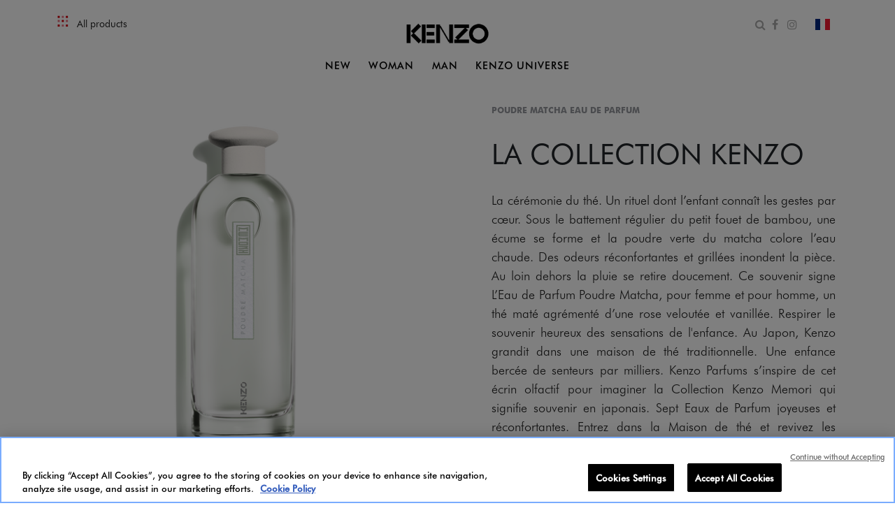

--- FILE ---
content_type: text/html;charset=UTF-8
request_url: https://www.kenzoparfums.com/fr/en/memori_collection/poudre-matcha-eau-de-parfum/K025002.html
body_size: 19506
content:
<!DOCTYPE html>
<html lang="en">
<head>
<!--[if gt IE 9]><!-->
<script>//common/scripts.isml</script>
<script defer type="text/javascript" src="/on/demandware.static/Sites-KenzoParfums-Site/-/en_FR/v1768467681175/js/main.js"></script>

    <script defer type="text/javascript" src="/on/demandware.static/Sites-KenzoParfums-Site/-/en_FR/v1768467681175/js/productDetail.js"></script>


<!--<![endif]-->
<meta charset=UTF-8>

<meta http-equiv="x-ua-compatible" content="ie=edge">

<meta name="viewport" content="width=device-width, initial-scale=1">



    <title>Poudre Matcha Eau de Parfum - Collection Memori - Kenzo Parfums</title>




<script>
    window.staticUrl = '/on/demandware.static/Sites-KenzoParfums-Site/-/en_FR/v1768467681175/';
</script>

<meta name="description" content="Poudre Matcha Eau de Parfum, for women and men, is a skillful balance between a fresh velvety rose and a musky vanilla green tea."/>
<meta name="keywords" content="Kenzo Parfums"/>




<meta name="twitter:card" content="Poudre Matcha Eau de Parfum, for women and men, is a skillful balance between a fresh velvety rose and a musky vanilla green tea.">
<meta property="og:title" content='Poudre Matcha Eau de Parfum - Collection Memori - Kenzo Parfums'/>
<meta property="og:type" content="Product Page" />
<meta property="og:url" content="https://www.kenzoparfums.com/fr/en/memori_collection/poudre-matcha-eau-de-parfum/K10100193.html" />
<meta property="og:image" content="https://www.kenzoparfums.com/on/demandware.static/-/Library-Sites-KenzoSharedLibrary/default/dw26e33032/images/meta/home_NOS_BOUTIQUES_JUNGLE.png" />
<meta property="og:description" content="Poudre Matcha Eau de Parfum, for women and men, is a skillful balance between a fresh velvety rose and a musky vanilla green tea." />

<link rel="icon" type="image/png" href="/on/demandware.static/Sites-KenzoParfums-Site/-/default/dw3108b3f1/images/favicons/favicon-28x28.png" sizes="28x28" />

<link rel="stylesheet" href="/on/demandware.static/Sites-KenzoParfums-Site/-/en_FR/v1768467681175/css/global.css" />

    <link rel="stylesheet" href="/on/demandware.static/Sites-KenzoParfums-Site/-/en_FR/v1768467681175/css/product/detail.css" />






<link rel="canonical" href="https://www.kenzoparfums.com/fr/en/memori_collection/poudre-matcha-eau-de-parfum/K10100193.html"/>






<input type="hidden" id="data-country" value="en_FR" />





<input type="hidden" name="gtmEnabled" id="gtmEnabled" value="true" />



    <input type="hidden" name="listType" id="listType" value="null" />
    <input type="hidden" name="listName" id="listName"  value="null" />
    <script>
        function getCookie(cname) {
            var name = cname + '=';
            var ca = document.cookie.split(';');
            for (var i = 0; i < ca.length; i++) {
                var c = ca[i];
                while (c.charAt(0) == ' ') {
                    c = c.substring(1);
                }
                if (c.indexOf(name) == 0) {
                    return c.substring(name.length, c.length);
                }
            }
            return "";
        }

        var localeCookie = getCookie('locale');

        if (localeCookie && localeCookie.indexOf('_') != -1) {
            var cookieCountry = localeCookie.split('_')[1];
            var locale = localeCookie.split('_')[0];
        } else {
            var datCountry = document.getElementById('data-country').value;
            var cookieCountry = datCountry.split('_')[1];
            var locale = datCountry.split('_')[0];
        }

        window.dataLayer = window.dataLayer || [];
        window.dataLayer.push({
            "pageType": "Product Page",
            "pageTopCategory": toLowUp("LA COLLECTION KENZO"),
            "pageMidCategory": toLowUp("LA COLLECTION KENZO"),
            "pageSubCategory": toLowUp(""),
            "country": cookieCountry,
            "language": locale
        });

        function toLowUp(str) {
            if (typeof str != 'undefined') {
                str=  str.charAt(0).toUpperCase() + str.substr(1).toLowerCase();
            }
            return str;
        }
    </script>




    <script type='text/javascript'>
var WindowEvent,VisibilityType;(function(n){n.Load="load";n.BeforeUnload="beforeunload";n.Abort="abort";n.Error="error";n.Unload="unload"})(WindowEvent||(WindowEvent={})),function(n){n[n.Focus=0]="Focus";n[n.Blur=1]="Blur"}(VisibilityType||(VisibilityType={}));var AjaxTiming=function(){function n(n,t,i,r){var u=this;this.getPerformanceTimings=function(n){u.connect=n.connectEnd-n.connectStart;u.dns=n.domainLookupEnd-n.domainLookupStart;u.duration=n.duration;u.load=n.responseEnd-n.responseStart;u.wait=n.responseStart-n.requestStart;u.start=n.startTime;u.redirect=n.redirectEnd-n.redirectStart;n.secureConnectionStart&&(u.ssl=n.connectEnd-n.secureConnectionStart)};this.url=n;this.method=t;this.isAsync=i;this.open=r}return n}(),ProfilerJsError=function(){function n(n,t,i){this.count=0;this.message=n;this.url=t;this.lineNumber=i}return n.createText=function(n,t,i){return[n,t,i].join(":")},n.prototype.getText=function(){return n.createText(this.message,this.url,this.lineNumber)},n}(),ProfilerEventManager=function(){function n(){this.events=[];this.hasAttachEvent=!!window.attachEvent}return n.prototype.add=function(n,t,i){this.events.push({type:n,target:t,func:i});this.hasAttachEvent?t.attachEvent("on"+n,i):t.addEventListener(n,i,!1)},n.prototype.remove=function(n,t,i){this.hasAttachEvent?t.detachEvent(n,i):t.removeEventListener(n,i,!1);var r=this.events.indexOf({type:n,target:t,func:i});r!==1&&this.events.splice(r,1)},n.prototype.clear=function(){for(var t,n=0,i=this.events;n<i.length;n++)t=i[n],this.remove(t.type,t.target,t.func);this.events=[]},n}(),RProfiler=function(){function n(){function o(n){var t=n.target||n.srcElement;return t.nodeType==3&&(t=t.parentNode),r("N/A",t.src||t.URL,-1),!1}var n=this,r,u,e,t,i,f;this.restUrl="g.3gl.net/jp/1733/v3.2.6/M";this.startTime=(new Date).getTime();this.eventsTimingHandler=new EventsTimingHandler;this.inputDelay=new InputDelayHandler;this.version="v3.2.6";this.info={};this.hasInsight=!1;this.data={start:this.startTime,jsCount:0,jsErrors:[],loadTime:-1,loadFired:window.document.readyState=="complete",ajax:[]};this.eventManager=new ProfilerEventManager;this.startAjaxCapture=function(){var i=XMLHttpRequest.prototype,o=i.open,s=i.send,r=[],u={},e=n.data.ajax,h=25,f=typeof performance=="object"&&typeof window.performance.now=="function"&&typeof window.performance.getEntriesByType=="function",t;f&&typeof window.performance.setResourceTimingBufferSize=="function"&&window.performance.setResourceTimingBufferSize(300);t=function(){return f?window.performance.now():(new Date).getTime()};i.open=function(n,i,u,f,e){u===void 0&&(u=!0);this.rpIndex=r.length;r.push(new AjaxTiming(i,n,u,t()));o.call(this,n,i,u,f,e)};i.send=function(n){var i=this,c=this.onreadystatechange,o;(this.onreadystatechange=function(n){var o=r[i.rpIndex],l,s;if(o){l=i.readyState;switch(l){case 1:o.connectionEstablished=t();break;case 2:o.requestReceived=t();break;case 3:o.processingTime=t();break;case 4:o.complete=t();s=!!(i.response&&i.response!=null&&i.response!=undefined);switch(i.responseType){case"text":case"":typeof i.responseText=="string"&&(o.responseSize=i.responseText.length);break;case"json":s&&typeof i.response.toString=="function"&&(o.responseSize=i.response.toString().length);break;case"arraybuffer":s&&typeof i.response.byteLength=="number"&&(o.responseSize=i.response.byteLength);break;case"blob":s&&typeof i.response.size=="number"&&(o.responseSize=i.response.size)}(function(n){setTimeout(function(){var r,s,h,c,o;if(f){var i=n.url,t=[],l=performance.getEntriesByType("resource");for(r=0,s=l;r<s.length;r++)h=s[r],h.name==i&&t.push(h);if(e.push(n),t.length!=0){if(u[i]||(u[i]=[]),t.length==1){n.getPerformanceTimings(t[0]);u[i].push(0);return}c=u[i];for(o in t)if(c.indexOf(o)==-1){n.getPerformanceTimings(t[o]);c.push(o);return}n.getPerformanceTimings(t[0])}}},h)})(o,e)}typeof c=="function"&&c.call(i,n)}},o=r[this.rpIndex],o)&&(n&&!isNaN(n.length)&&(o.sendSize=n.length),o.send=t(),s.call(this,n))}};this.recordPageLoad=function(){n.data.loadTime=(new Date).getTime();n.data.loadFired=!0};this.addError=function(t,i,r){var s,f,u,e,o;for(n.data.jsCount++,s=ProfilerJsError.createText(t,i,r),f=n.data.jsErrors,u=0,e=f;u<e.length;u++)if(o=e[u],o.getText()==s){o.count++;return}f.push(new ProfilerJsError(t,i,r))};this.addInfo=function(t,i,r){if(!n.isNullOrEmpty(t)){if(n.isNullOrEmpty(r))n.info[t]=i;else{if(n.isNullOrEmpty(i))return;n.isNullOrEmpty(n.info[t])&&(n.info[t]={});n.info[t][i]=r}n.hasInsight=!0}};this.clearInfo=function(){n.info={};n.hasInsight=!1};this.clearErrors=function(){n.data.jsCount=0;n.data.jsErrors=[]};this.clearAjax=function(){n.data.ajax=[]};this.getInfo=function(){return n.hasInsight?n.info:null};this.getEventTimingHandler=function(){return n.eventsTimingHandler};this.getInputDelay=function(){return n.inputDelay};this.eventManager.add(WindowEvent.Load,window,this.recordPageLoad);r=this.addError;this.startAjaxCapture();window.opera?this.eventManager.add(WindowEvent.Error,document,o):"onerror"in window&&(u=window.onerror,window.onerror=function(n,t,i){return(r(n,t,i),!!u)?u(n,t,i):!1});!window.__cpCdnPath||(this.restUrl=window.__cpCdnPath.trim());e=window.location.protocol;t=document.createElement("iframe");t.src="about:blank";i=t.style;i.position="absolute";i.top="-10000px";i.left="-1000px";t.addEventListener("load",function(t){var r=t.currentTarget,u,i;r&&r.contentDocument&&(u=r.contentDocument,i=u.createElement("script"),i.type="text/javascript",i.src=e+"//"+n.restUrl,u.body.appendChild(i))});f=document.getElementsByTagName("script")[0];f.parentNode.insertBefore(t,f)}return n.prototype.isNullOrEmpty=function(n){if(n===undefined||n===null)return!0;if(typeof n=="string"){var t=n;return t.trim().length==0}return!1},n.prototype.dispatchCustomEvent=function(n){(function(n){function t(n,t){t=t||{bubbles:!1,cancelable:!1,detail:undefined};var i=document.createEvent("CustomEvent");return i.initCustomEvent(n,t.bubbles,t.cancelable,t.detail),i}if(typeof n.CustomEvent=="function")return!1;t.prototype=Event.prototype;n.CustomEvent=t})(window);var t=new CustomEvent(n);window.dispatchEvent(t)},n}(),InputDelayHandler=function(){function n(){var n=this;this.firstInputDelay=0;this.firstInputTimeStamp=0;this.startTime=0;this.delay=0;this.profileManager=new ProfilerEventManager;this.eventTypes=["click","mousedown","keydown","touchstart","pointerdown",];this.addEventListeners=function(){n.eventTypes.forEach(function(t){n.profileManager.add(t,document,n.onInput)})};this.now=function(){return(new Date).getTime()};this.removeEventListeners=function(){n.eventTypes.forEach(function(t){n.profileManager.remove(t,document,n.onInput)})};this.onInput=function(t){var i,r,u;t.cancelable&&(i=t.timeStamp>1e12,n.firstInputTimeStamp=n.now(),r=i||!window.performance,u=r?n.firstInputTimeStamp:window.performance.now(),n.delay=u-t.timeStamp,t.type=="pointerdown"?n.onPointerDown():(n.removeEventListeners(),n.updateFirstInputDelay()))};this.onPointerUp=function(){n.removeEventListeners();n.updateFirstInputDelay()};this.onPointerCancel=function(){n.removePointerEventListeners()};this.removePointerEventListeners=function(){n.profileManager.remove("pointerup",document,n.onPointerUp);n.profileManager.remove("pointercancel",document,n.onPointerCancel)};this.updateFirstInputDelay=function(){n.delay>=0&&n.delay<n.firstInputTimeStamp-n.startTime&&(n.firstInputDelay=Math.round(n.delay))};this.startSoftNavigationCapture=function(){n.resetSoftNavigationCapture()};this.resetSoftNavigationCapture=function(){n.resetFirstInputDelay();n.addEventListeners()};this.resetFirstInputDelay=function(){n.delay=0;n.firstInputDelay=0;n.startTime=0;n.firstInputTimeStamp=0};this.startTime=this.now();this.addEventListeners()}return n.prototype.onPointerDown=function(){this.profileManager.add("pointerup",document,this.onPointerUp);this.profileManager.add("pointercancel",document,this.onPointerCancel)},n.prototype.getFirstInputDelay=function(){return this.firstInputDelay},n}(),EventsTimingHandler=function(){function n(){var n=this;this.hiddenStrings=["hidden","msHidden","webkitHidden","mozHidden"];this.visibilityStrings=["visibilitychange","msvisibilitychange","webkitvisibilitychange","mozvisibilitychange"];this.captureSoftNavigation=!1;this.hidden="hidden";this.visibilityChange="visibilitychange";this.visibilityEvents=[];this.eventManager=new ProfilerEventManager;this.engagementTimeIntervalMs=1e3;this.engagementTime=0;this.firstEngagementTime=0;this.lastEventTimeStamp=0;this.timeoutId=undefined;this.now=function(){return(new Date).getTime()};this.startVisibilityCapture=function(){n.initializeVisibilityProperties();document.addEventListener(n.visibilityChange,n.captureFocusEvent,!1)};this.initializeVisibilityProperties=function(){for(var r=n.hiddenStrings,i=0,t=0;t<r.length;t++)typeof document[r[t]]!="undefined"&&(i=t);n.visibilityChange=n.visibilityStrings[i];n.hidden=n.hiddenStrings[i]};this.captureFocusEvent=function(){n.updateVisibilityChangeTime();document[n.hidden]||n.captureEngagementTime()};this.updateVisibilityChangeTime=function(){document[n.hidden]?n.captureVisibilityEvent(VisibilityType.Blur):n.captureVisibilityEvent(VisibilityType.Focus)};this.onBlur=function(){n.captureVisibilityEvent(VisibilityType.Blur)};this.onFocus=function(){n.captureVisibilityEvent(VisibilityType.Focus)};this.captureVisibilityEvent=function(t){n.visibilityEvents.push({type:t,time:n.now()})};this.captureEngagementTime=function(t){if(t===void 0&&(t=!0),!n.lastEventTimeStamp){n.engagementTime=n.engagementTimeIntervalMs;n.lastEventTimeStamp=n.now();return}var i=n.now()-n.lastEventTimeStamp;if(n.lastEventTimeStamp=n.now(),t&&n.firstEngagementTime===0&&(n.firstEngagementTime=n.now()),i>0&&i<n.engagementTimeIntervalMs){clearTimeout(n.timeoutId);n.engagementTime+=i;return}n.startTimer()};this.captureMouseMove=function(){n.captureEngagementTime(!1)};this.startTimer=function(){n.timeoutId=setTimeout(function(){n.engagementTime+=n.engagementTimeIntervalMs},n.engagementTimeIntervalMs)};this.getFocusAwayTime=function(){var i=n.visibilityEvents,t=-1,s,h,o;if(i.length===0)return 0;for(var r=t,u=0,f=t,e=0;u<i.length;)i[u].type===VisibilityType.Blur&&r===t&&(r=u),s=f===t&&r!==t,i[u].type===VisibilityType.Focus&&s&&(f=u),h=r!==t&&f!==t,h&&(o=i[f].time-i[r].time,o>0&&(e+=o),r=t,f=t),u=u+1;return r===i.length-1&&(e+=n.now()-i[r].time),e};this.getEngagementTime=function(){return n.engagementTime};this.getFirstEngagementTime=function(){return n.firstEngagementTime};this.startSoftNavigationCapture=function(){n.captureSoftNavigation=!0};this.resetSoftNavigationCapture=function(){n.resetEngagementMetrics();n.visibilityEvents=[]};this.resetEngagementMetrics=function(){n.engagementTime=0;n.lastEventTimeStamp=n.now();n.firstEngagementTime=0};this.clear=function(){n.eventManager.clear()};this.captureEngagementTime(!1);this.eventManager.add("scroll",document,this.captureEngagementTime);this.eventManager.add("resize",window,this.captureEngagementTime);this.eventManager.add("mouseup",document,this.captureEngagementTime);this.eventManager.add("keyup",document,this.captureEngagementTime);this.eventManager.add("mousemove",document,this.captureMouseMove);this.eventManager.add("focus",window,this.onFocus);this.eventManager.add("blur",window,this.onBlur);this.eventManager.add("focus",document,this.onFocus);this.eventManager.add("blur",document,this.onBlur)}return n}(),profiler=new RProfiler;window.RProfiler=profiler;window.WindowEvent=WindowEvent;profiler.dispatchCustomEvent("GlimpseLoaded");
</script>

<!-- OneTrust Cookies Consent Notice start for http://www.kenzoparfums.com  -->
<script type="text/javascript" src="https://cdn.cookielaw.org/consent/02cc8f04-ba31-4f5e-8aa6-644b26cf902f/OtAutoBlock.js" ></script>
<script src="https://cdn.cookielaw.org/scripttemplates/otSDKStub.js" data-document-language="true" type="text/javascript" charset="UTF-8" data-domain-script="02cc8f04-ba31-4f5e-8aa6-644b26cf902f" ></script>
<script type="text/javascript">
function OptanonWrapper() { }
</script>
<!-- OneTrust Cookies Consent Notice end for http://www.kenzoparfums.com  -->









<input type="hidden" id="optanon-enabled" value="false" />








<script type="text/javascript">//<!--
/* <![CDATA[ (head-active_data.js) */
var dw = (window.dw || {});
dw.ac = {
    _analytics: null,
    _events: [],
    _category: "",
    _searchData: "",
    _anact: "",
    _anact_nohit_tag: "",
    _analytics_enabled: "true",
    _timeZone: "Etc/GMT-1",
    _capture: function(configs) {
        if (Object.prototype.toString.call(configs) === "[object Array]") {
            configs.forEach(captureObject);
            return;
        }
        dw.ac._events.push(configs);
    },
	capture: function() { 
		dw.ac._capture(arguments);
		// send to CQ as well:
		if (window.CQuotient) {
			window.CQuotient.trackEventsFromAC(arguments);
		}
	},
    EV_PRD_SEARCHHIT: "searchhit",
    EV_PRD_DETAIL: "detail",
    EV_PRD_RECOMMENDATION: "recommendation",
    EV_PRD_SETPRODUCT: "setproduct",
    applyContext: function(context) {
        if (typeof context === "object" && context.hasOwnProperty("category")) {
        	dw.ac._category = context.category;
        }
        if (typeof context === "object" && context.hasOwnProperty("searchData")) {
        	dw.ac._searchData = context.searchData;
        }
    },
    setDWAnalytics: function(analytics) {
        dw.ac._analytics = analytics;
    },
    eventsIsEmpty: function() {
        return 0 == dw.ac._events.length;
    }
};
/* ]]> */
// -->
</script>
<script type="text/javascript">//<!--
/* <![CDATA[ (head-cquotient.js) */
var CQuotient = window.CQuotient = {};
CQuotient.clientId = 'bbzw-KenzoParfums';
CQuotient.realm = 'BBZW';
CQuotient.siteId = 'KenzoParfums';
CQuotient.instanceType = 'prd';
CQuotient.locale = 'en_FR';
CQuotient.fbPixelId = '__UNKNOWN__';
CQuotient.activities = [];
CQuotient.cqcid='';
CQuotient.cquid='';
CQuotient.cqeid='';
CQuotient.cqlid='';
CQuotient.apiHost='api.cquotient.com';
/* Turn this on to test against Staging Einstein */
/* CQuotient.useTest= true; */
CQuotient.useTest = ('true' === 'false');
CQuotient.initFromCookies = function () {
	var ca = document.cookie.split(';');
	for(var i=0;i < ca.length;i++) {
	  var c = ca[i];
	  while (c.charAt(0)==' ') c = c.substring(1,c.length);
	  if (c.indexOf('cqcid=') == 0) {
		CQuotient.cqcid=c.substring('cqcid='.length,c.length);
	  } else if (c.indexOf('cquid=') == 0) {
		  var value = c.substring('cquid='.length,c.length);
		  if (value) {
		  	var split_value = value.split("|", 3);
		  	if (split_value.length > 0) {
			  CQuotient.cquid=split_value[0];
		  	}
		  	if (split_value.length > 1) {
			  CQuotient.cqeid=split_value[1];
		  	}
		  	if (split_value.length > 2) {
			  CQuotient.cqlid=split_value[2];
		  	}
		  }
	  }
	}
}
CQuotient.getCQCookieId = function () {
	if(window.CQuotient.cqcid == '')
		window.CQuotient.initFromCookies();
	return window.CQuotient.cqcid;
};
CQuotient.getCQUserId = function () {
	if(window.CQuotient.cquid == '')
		window.CQuotient.initFromCookies();
	return window.CQuotient.cquid;
};
CQuotient.getCQHashedEmail = function () {
	if(window.CQuotient.cqeid == '')
		window.CQuotient.initFromCookies();
	return window.CQuotient.cqeid;
};
CQuotient.getCQHashedLogin = function () {
	if(window.CQuotient.cqlid == '')
		window.CQuotient.initFromCookies();
	return window.CQuotient.cqlid;
};
CQuotient.trackEventsFromAC = function (/* Object or Array */ events) {
try {
	if (Object.prototype.toString.call(events) === "[object Array]") {
		events.forEach(_trackASingleCQEvent);
	} else {
		CQuotient._trackASingleCQEvent(events);
	}
} catch(err) {}
};
CQuotient._trackASingleCQEvent = function ( /* Object */ event) {
	if (event && event.id) {
		if (event.type === dw.ac.EV_PRD_DETAIL) {
			CQuotient.trackViewProduct( {id:'', alt_id: event.id, type: 'raw_sku'} );
		} // not handling the other dw.ac.* events currently
	}
};
CQuotient.trackViewProduct = function(/* Object */ cqParamData){
	var cq_params = {};
	cq_params.cookieId = CQuotient.getCQCookieId();
	cq_params.userId = CQuotient.getCQUserId();
	cq_params.emailId = CQuotient.getCQHashedEmail();
	cq_params.loginId = CQuotient.getCQHashedLogin();
	cq_params.product = cqParamData.product;
	cq_params.realm = cqParamData.realm;
	cq_params.siteId = cqParamData.siteId;
	cq_params.instanceType = cqParamData.instanceType;
	cq_params.locale = CQuotient.locale;
	
	if(CQuotient.sendActivity) {
		CQuotient.sendActivity(CQuotient.clientId, 'viewProduct', cq_params);
	} else {
		CQuotient.activities.push({activityType: 'viewProduct', parameters: cq_params});
	}
};
/* ]]> */
// -->
</script>


<script>(window.BOOMR_mq=window.BOOMR_mq||[]).push(["addVar",{"rua.upush":"false","rua.cpush":"false","rua.upre":"false","rua.cpre":"false","rua.uprl":"false","rua.cprl":"false","rua.cprf":"false","rua.trans":"","rua.cook":"false","rua.ims":"false","rua.ufprl":"false","rua.cfprl":"false","rua.isuxp":"false","rua.texp":"norulematch","rua.ceh":"false","rua.ueh":"false","rua.ieh.st":"0"}]);</script>
                              <script>!function(e){var n="https://s.go-mpulse.net/boomerang/";if("False"=="True")e.BOOMR_config=e.BOOMR_config||{},e.BOOMR_config.PageParams=e.BOOMR_config.PageParams||{},e.BOOMR_config.PageParams.pci=!0,n="https://s2.go-mpulse.net/boomerang/";if(window.BOOMR_API_key="UGU3K-PHS24-KRWFN-U6X5H-T2PJR",function(){function e(){if(!o){var e=document.createElement("script");e.id="boomr-scr-as",e.src=window.BOOMR.url,e.async=!0,i.parentNode.appendChild(e),o=!0}}function t(e){o=!0;var n,t,a,r,d=document,O=window;if(window.BOOMR.snippetMethod=e?"if":"i",t=function(e,n){var t=d.createElement("script");t.id=n||"boomr-if-as",t.src=window.BOOMR.url,BOOMR_lstart=(new Date).getTime(),e=e||d.body,e.appendChild(t)},!window.addEventListener&&window.attachEvent&&navigator.userAgent.match(/MSIE [67]\./))return window.BOOMR.snippetMethod="s",void t(i.parentNode,"boomr-async");a=document.createElement("IFRAME"),a.src="about:blank",a.title="",a.role="presentation",a.loading="eager",r=(a.frameElement||a).style,r.width=0,r.height=0,r.border=0,r.display="none",i.parentNode.appendChild(a);try{O=a.contentWindow,d=O.document.open()}catch(_){n=document.domain,a.src="javascript:var d=document.open();d.domain='"+n+"';void(0);",O=a.contentWindow,d=O.document.open()}if(n)d._boomrl=function(){this.domain=n,t()},d.write("<bo"+"dy onload='document._boomrl();'>");else if(O._boomrl=function(){t()},O.addEventListener)O.addEventListener("load",O._boomrl,!1);else if(O.attachEvent)O.attachEvent("onload",O._boomrl);d.close()}function a(e){window.BOOMR_onload=e&&e.timeStamp||(new Date).getTime()}if(!window.BOOMR||!window.BOOMR.version&&!window.BOOMR.snippetExecuted){window.BOOMR=window.BOOMR||{},window.BOOMR.snippetStart=(new Date).getTime(),window.BOOMR.snippetExecuted=!0,window.BOOMR.snippetVersion=12,window.BOOMR.url=n+"UGU3K-PHS24-KRWFN-U6X5H-T2PJR";var i=document.currentScript||document.getElementsByTagName("script")[0],o=!1,r=document.createElement("link");if(r.relList&&"function"==typeof r.relList.supports&&r.relList.supports("preload")&&"as"in r)window.BOOMR.snippetMethod="p",r.href=window.BOOMR.url,r.rel="preload",r.as="script",r.addEventListener("load",e),r.addEventListener("error",function(){t(!0)}),setTimeout(function(){if(!o)t(!0)},3e3),BOOMR_lstart=(new Date).getTime(),i.parentNode.appendChild(r);else t(!1);if(window.addEventListener)window.addEventListener("load",a,!1);else if(window.attachEvent)window.attachEvent("onload",a)}}(),"".length>0)if(e&&"performance"in e&&e.performance&&"function"==typeof e.performance.setResourceTimingBufferSize)e.performance.setResourceTimingBufferSize();!function(){if(BOOMR=e.BOOMR||{},BOOMR.plugins=BOOMR.plugins||{},!BOOMR.plugins.AK){var n=""=="true"?1:0,t="",a="aoiv7eqxzcobc2lmxldq-f-b0e239212-clientnsv4-s.akamaihd.net",i="false"=="true"?2:1,o={"ak.v":"39","ak.cp":"1648140","ak.ai":parseInt("1061486",10),"ak.ol":"0","ak.cr":8,"ak.ipv":4,"ak.proto":"h2","ak.rid":"e698e216","ak.r":44387,"ak.a2":n,"ak.m":"","ak.n":"essl","ak.bpcip":"3.145.95.0","ak.cport":49286,"ak.gh":"23.192.164.17","ak.quicv":"","ak.tlsv":"tls1.3","ak.0rtt":"","ak.0rtt.ed":"","ak.csrc":"-","ak.acc":"","ak.t":"1768733383","ak.ak":"hOBiQwZUYzCg5VSAfCLimQ==cBfYkI+X2yr+OrwkRzNQ052E+gOvubV0r3K6cI9lSf29/6sAwZOADVTLMJxbL026Dib8CzwgFF6Vxxp/FvFwo9jQ0YsHkjUDej5z3kM2m5l4Z0TqGmy0YAoVynur7aRfnegSlXHNAdCgaN9OEGQL+dMRYTrkOo8kPjyBlQdo6b3py8AJNNaHDDQozyH0EF3vF6PTUultih20xxJ8O9j0inCFTTUWeGlmuKLy9lTm9tKZ295d94+6rYjVRpBMyF9vnq3fOOyWrpn2G7LGVdrjXs/9GNleglRWbNR9pycaqK50jEH+W+gQszF3SlAxIq7jTlFqrY5WbEhC9oV/XX4wex6RN9qu6jz2tKIhf+PBE3LIyvHcZrThhZQxAGB7J8YTYrNLB1AxX12bznJZiBrqO9caP3poVXI80Vfy3AFK8g8=","ak.pv":"2","ak.dpoabenc":"","ak.tf":i};if(""!==t)o["ak.ruds"]=t;var r={i:!1,av:function(n){var t="http.initiator";if(n&&(!n[t]||"spa_hard"===n[t]))o["ak.feo"]=void 0!==e.aFeoApplied?1:0,BOOMR.addVar(o)},rv:function(){var e=["ak.bpcip","ak.cport","ak.cr","ak.csrc","ak.gh","ak.ipv","ak.m","ak.n","ak.ol","ak.proto","ak.quicv","ak.tlsv","ak.0rtt","ak.0rtt.ed","ak.r","ak.acc","ak.t","ak.tf"];BOOMR.removeVar(e)}};BOOMR.plugins.AK={akVars:o,akDNSPreFetchDomain:a,init:function(){if(!r.i){var e=BOOMR.subscribe;e("before_beacon",r.av,null,null),e("onbeacon",r.rv,null,null),r.i=!0}return this},is_complete:function(){return!0}}}}()}(window);</script></head>
<body>


    <!-- Google Tag Manager -->
    <script>(function(w,d,s,l,i){w[l]=w[l]||[];w[l].push({'gtm.start':
    new Date().getTime(),event:'gtm.js'});var f=d.getElementsByTagName(s)[0],
    j=d.createElement(s),dl=l!='dataLayer'?'&l='+l:'';j.async=true;j.src=
    'https://www.googletagmanager.com/gtm.js?id='+i+dl;f.parentNode.insertBefore(j,f);
    })(window,document,'script','dataLayer','GTM-MQRKFTF');</script>
    <!-- End Google Tag Manager -->


<div class="page common-page  product-show global-header" data-action="Product-Show" data-querystring="pid=K025002" >
<a class="skiplink" href="#skiptocontent">Go to content</a>
<header role = "banner">
        <div class="header container-fluid">
            <div class="row">
                <div class="col-12">
                    <div class="navbar-header brand">

                            <a href="/fr/en/home" title="Kenzo Parfums Home">
                                <div class="header-no-sticky">
                                    <img class="hidden-md-down kenzo-logo" src="/on/demandware.static/-/Library-Sites-KenzoSharedLibrary/default/dwe4de6656/images/kenzo_logo_desktop_white.png" alt="Kenzo Parfums" />
                                    <img class="d-lg-none kenzo-logo" src="/on/demandware.static/-/Library-Sites-KenzoSharedLibrary/default/dwe4de6656/images/kenzo_logo_desktop_white.png" alt="Kenzo Parfums" />
                                </div>
                                <div class="logo-sticky-header">
                                    <img class="hidden-md-down kenzo-logo" src="/on/demandware.static/-/Library-Sites-KenzoSharedLibrary/default/dwbf7df35d/images/KENZO_logo_black.png" alt="Kenzo Parfums" />
                                    <img class="d-lg-none kenzo-logo" src="/on/demandware.static/-/Library-Sites-KenzoSharedLibrary/default/dwbf7df35d/images/KENZO_logo_black.png" alt="Kenzo Parfums" />
                                </div>
                            </a>

                    </div>
                    <div class="navbar-header other-icons">
                        <div class="pull-left">
                            
                            <a class="all-product-link d-none d-md-block" href="/fr/en/all-products/tous-les-produits-2/">
                                <span>
                                    All products
                                </span>
                            </a>
                            <nav role="navigation">
                                <button class="navbar-toggler d-md-none" type="button" aria-controls="sg-navbar-collapse" aria-expanded="false">
                                    <span aria-hidden="true"> &#9776; </span>
                                    <span class="sr-only">Menu</span>
                                </button>
                            </nav>
                        </div>
                        <div class="pull-right h-100">
                             <div class="float-left icon-block m-0" data-toggle="modal" role="search" data-target="#searchModal">
                                <button class="btn search-icon-btn btn-link p-0">
                                    <i class="fa fa-search" aria-hidden="true"></i>
                                    <span class="sr-only">Open search form</span>
                                </button>
                            </div>
                                
    <div class="float-left d-none d-md-block icon-block margin-zero">

    <ul class="padding-zero">
    <li>
        <a href="https://www.facebook.com/kenzoparfums/" target="_blank" title="Kenzo on Facebook (new window)">
            <i class="fa fa-facebook" aria-hidden="true"></i>
            <span class="sr-only">Facebook</span>
        </a>
    </li>
    <li>
        <a href="https://www.instagram.com/kenzoparfums/" target="_blank" title="Kenzo on Instagram (new window)">
            <i class="fa ffa fa-instagram" aria-hidden="true"></i>
            <span class="sr-only">Instagram</span>
        </a>
    </li>
    </ul>

    </div>

                                <div class="float-left icon-block m-0">
                                    
    <button class="country-selector flag-selector" data-toggle="modal" data-target="#countries-model" data-url="/on/demandware.store/Sites-KenzoParfums-Site/en_FR/Page-SetLocale" tabindex="0">
        <span class="btn flag-btn">
            <i class="flag-icon flag-icon-fr" aria-hidden="true"></i>
        </span>
        <span class="sr-only" lang="en">change country and language </span>
    </button>

                                </div>
                        </div>
                    </div>
                </div>
            </div>

        </div>
        <div class="main-menu navbar-toggleable-sm menu-toggleable-left multilevel-dropdown" id="sg-navbar-collapse">
            <div class="container-fluid">
                <div class="row">
                    <input id="country" name="country" type="hidden" value="fr"/>
                    
                        
	 


	




<script>
var country= document.getElementById("country").value;
</script>
<nav class="navbar navbar-expand-md bg-inverse col-12" aria-label="Main menu"
role="navigation">
    <div class="close-menu header-menu  clearfix d-lg-none col-12 no-gutters">
        <div class="close-button pull-left col-2 col-sm-1"><a href="#" aria-label="Close menu" role="button"><span >&times;</span> </a>

        </div>
        <div class="logo-block col-8 col-sm-10">
            <img alt="" src="https://www.kenzoparfums.com/on/demandware.static/-/Library-Sites-KenzoSharedLibrary/default/dwbf7df35d/images/KENZO_logo_black.png" />
        </div>
    </div>
    <div class="menu-group">
        <ul class="nav navbar-nav">
            <li class="nav-item"><a class="nav-link"  href="https://www.kenzoparfums.com/fr/en/search?cgid=nouveautes_" onclick="location.href=this.href+country;return false;">NEW</a>

            </li>
            <li class="nav-item"><a class="nav-link" href="https://www.kenzoparfums.com/fr/en/fragrance/woman/">WOMAN</a>

            </li>
            <li class="nav-item"><a class="nav-link" href="https://www.kenzoparfums.com/fr/en/fragrance/man/">MAN</a>

            </li>
            <li class="nav-item"><a class="nav-link" href="https://www.kenzoparfums.com/fr/en/kenzo-universe/">KENZO UNIVERSE</a>

            </li>
        </ul>
    </div>
    <div class="footer-menu clearfix d-md-none col-12 no-gutters">
        <div class="row all-products"><a class="col" role="navigation" href="https://www.kenzoparfums.com/fr/en/search?cgid=allproducts_" onclick="location.href=this.href+country;return false;">All-products <i class="fa fa-angle-right pull-right">&nbsp;</i> </a>

        </div>
        <div class="row country-block">
            <div class="col">
                
    <button class="country-selector flag-selector" data-toggle="modal" data-target="#countries-model" data-url="/on/demandware.store/Sites-KenzoParfums-Site/en_FR/Page-SetLocale" tabindex="0">
        <div class="pull-left">
          <span class="btn flag-btn">
              <i class="flag-icon flag-icon-fr" aria-hidden="true"></i>
          </span>
          <span class="sr-only" lang="en">change country and language </span>
        </div>
        <i class="fa fa-angle-down pull-right" aria-hidden="true">&nbsp;</i>
    </button>


            </div>
            
        </div>
    </div>
</nav>



 
	
                    
                </div>
            </div>
        </div>
</header>

<main role="main">

    
    
    
    
    <!-- CQuotient Activity Tracking (viewProduct-cquotient.js) -->
<script type="text/javascript">//<!--
/* <![CDATA[ */
(function(){
	try {
		if(window.CQuotient) {
			var cq_params = {};
			cq_params.product = {
					id: 'K10100193',
					sku: 'K025002',
					type: '',
					alt_id: ''
				};
			cq_params.realm = "BBZW";
			cq_params.siteId = "KenzoParfums";
			cq_params.instanceType = "prd";
			window.CQuotient.trackViewProduct(cq_params);
		}
	} catch(err) {}
})();
/* ]]> */
// -->
</script>
<script type="text/javascript">//<!--
/* <![CDATA[ (viewProduct-active_data.js) */
dw.ac._capture({id: "K025002", type: "detail"});
/* ]]> */
// -->
</script>
         <div class="container product-detail product-wrapper"
            data-pid="K025002"
            itemscope itemtype="http://schema.org/Product" >
            <div class="row">
                <div class="col-12 no-gutters">
                    <!-- Product Name -->
                    <div class="row">
                        <div class="d-md-none col-sm-12">
                            <h4 class="product-name" itemprop="name">POUDRE MATCHA EAU DE PARFUM</h4>
                        </div>
                    </div>
                     <div class="d-md-none col-sm-12">
	                     <h1 class="category-name">LA COLLECTION KENZO</h1>
                    </div>
                </div>
            </div>
             <div class="row">
                <!-- Product Images Carousel -->
                <div class="primary-images col-12 col-sm-6" data-length="4.0">
	
		<div class="product-images">
		    <img src="https://www.kenzoparfums.com/dw/image/v2/BBZW_PRD/on/demandware.static/-/Sites-kenzoparfums-catalog/default/dw686c92c8/images/La collection kenzo/ciel magnolia/poudre_matcha_fragrance_eau_de_parfum_kenzo_parfums copie 4.png?sw=525&amp;sh=525&amp;sm=fit" class="d-block img-fluid" alt="POUDRE MATCHA EAU DE PARFUM" itemprop="image">
		</div>
	
		<div class="product-images">
		    <img src="https://www.kenzoparfums.com/dw/image/v2/BBZW_PRD/on/demandware.static/-/Sites-kenzoparfums-catalog/default/dwdf4691cc/images/La collection kenzo/POUDRE_MATCHA_EAU_DE_PARFUM_FRAGRANCE_MEMORI_KENZO_PARFUMS_OLFACTION.jpg?sw=525&amp;sh=525&amp;sm=fit" class="d-block img-fluid" alt="POUDRE MATCHA EAU DE PARFUM" itemprop="image">
		</div>
	
		<div class="product-images">
		    <img src="https://www.kenzoparfums.com/dw/image/v2/BBZW_PRD/on/demandware.static/-/Sites-kenzoparfums-catalog/default/dw67f13428/images/La collection kenzo/POUDRE_MATCHA_EAU_DE_PARFUM_FRAGRANCE_MEMORI_KENZO_PARFUMS.jpg?sw=525&amp;sh=525&amp;sm=fit" class="d-block img-fluid" alt="POUDRE MATCHA EAU DE PARFUM" itemprop="image">
		</div>
	
		<div class="product-images">
		    <img src="https://www.kenzoparfums.com/dw/image/v2/BBZW_PRD/on/demandware.static/-/Sites-kenzoparfums-catalog/default/dw06dadd5a/images/La collection kenzo/LA COLLECTION MEMORI RANGE.jpg?sw=525&amp;sh=525&amp;sm=fit" class="d-block img-fluid" alt="POUDRE MATCHA EAU DE PARFUM" itemprop="image">
		</div>
	
</div>


                <div class="col-12 col-sm-6 kenzo-pdp-col">
					<div class="product-container">
	            		<div class="sidebar__inner content-sticky">
	                    <!-- Product Name -->
		                    <h1 class="product-name hidden-sm-down">POUDRE MATCHA EAU DE PARFUM</h1>
		                    <h1 class="category-name hidden-sm-down" itemprop="name">LA COLLECTION KENZO</h1>
          					
    <div class="value content product-desc no-gutters" itemprop="description">
        La cérémonie du thé. Un rituel dont l’enfant connaît les gestes par cœur. Sous le battement régulier du petit fouet de bambou, une écume se forme et la poudre verte du matcha colore l’eau chaude. Des odeurs réconfortantes et grillées inondent la pièce. Au loin dehors la pluie se retire doucement. Ce souvenir signe L’Eau de Parfum Poudre Matcha, pour femme et pour homme, un thé maté agrémenté d’une rose veloutée et vanillée. 

Respirer le souvenir heureux des sensations de l'enfance. Au Japon, Kenzo grandit dans une maison de thé traditionnelle. Une enfance bercée de senteurs par milliers. Kenzo Parfums s’inspire de cet écrin olfactif pour imaginer la Collection Kenzo Memori qui signifie souvenir en japonais. Sept Eaux de Parfum joyeuses et réconfortantes. Entrez dans la Maison de thé et revivez les souvenirs olfactifs de Kenzo.
    </div>




	                        
	                        

		                    <div class="row">
		                        <!-- Attributes and Quantity -->
		                        <div class="col-md-10 col-12">
		                            
    <div class="main-attributes">
        
            
        
    </div>



		                            
		                            
		                                <div data-attr="Capacity">
		                                    
		                                        <!-- Quantity Drop Down Menu -->
		                                       
		                                    
		                                     

<div class="attribute">
    <!-- Select <Attribute> Label -->

    
    	
 		
 			<a data-href="null" class="capacity-value swatch-value selected unselectable" href="/fr/en/memori_collection/poudre-matcha-eau-de-parfum/K025002.html" data-attr-value="75 ML" >
 				75 ML
 			</a>
 			
        
    
</div>

		                                </div>
		                            

		                            
		                        </div>

		                        

		                        <!-- Size Chart -->
		                        

                                <!-- Info Accordion -->

		                        













		                        <!-- Applicable Promotions -->
		                        <div class="col-md-10 col-12 promotions">
		                            

		                        </div>
		                        <div class="col-12 prices-add-to-cart-actions">
		                            <!-- Prices -->
		                            
		                            
                                  
                										<button data-product-id="K025002"
                										 data-gtm-tags="{&quot;productMasterId&quot;:&quot;K10100193&quot;,&quot;category&quot;:&quot;Parfum femme&quot;,&quot;productMidCategory&quot;:&quot;&quot;,&quot;variant&quot;:&quot;75 ML&quot;,&quot;productSubCategory&quot;:&quot;Eau de parfum&quot;,&quot;brand&quot;:&quot;Kenzo&quot;,&quot;name&quot;:&quot;Poudre matcha eau de parfum&quot;,&quot;id&quot;:&quot;K025002&quot;}"
                										 type="button" aria-label="Purchase : POUDRE MATCHA EAU DE PARFUM" class="btn-outline-dark purchase-button active-btn swn-tag-wtb-btn swn-tag kenzo-swn-button " data-eans="3274872433120">
                											Purchase
                										</button>
                									

																	
                										<a href="/fr/en/stores" class="btn-outline-dark d-inline-block">Store Locator</a>
                               		
                                
		                            <!-- Cart and [Optionally] Apple Pay -->
		                        	
		                        </div>

		                        <!-- Social Sharing Icons -->
		                       
		                    </div>

				            <div class="recommendations">
				                
	 

	
				            </div>
	             </div>
            </div>
        </div>
        </div>
       	</div>
        
        
        

        
	        	









	<div class="ke-greyBackground">
		
			
				



<!-- dwMarker="content" dwContentID="757ce1604a70a5a43c8cc460b8" -->
	<div class="content_image">
		
		
		<div class="container">
			<div class="row inspirations-2 inspiration-margin column-reverse">
				
				   <div class="col-xs-6 col-md-6 text-image-block">
				      <div class="img-left-bottom-container">
				         <div class="flowerbykenzo-2 border-fbk card-block" style="border: 6px solid #F5F5F5">
				            <div class="perfume-title"><h2>POUDRE MATCHA</h2></div>
				            <span class="content insipiration-text">
                      Jean-Christophe Herault reveals to us his secrets behind the fragrance: </br></br><i>"I’ve a passion for warm and toasted aromas. These ingredients tell a lot of stories, even when they are only added in trace amounts. It was therefore only natural that I wanted to reproduce the sensations of a Japanese tea, a cross between matcha and genmaicha. But I wanted to showcase the hidden facets of this tea by adding musk, rose and vanilla to it. The blend offers a surprising mix of comfort and originality. Poudre Matcha is gentle and nostalgic, the embodiment of a happy memory."</i>
				            </span>
				         </div>
				         <div class="over-image">
				          	
				         </div>
				      </div>

				   </div>
				   
				      <div class="col-xs-6 col-md-6 flex-items-center"><img class="img-height-500" src="https://www.kenzoparfums.com/dw/image/v2/BBZW_PRD/on/demandware.static/-/Sites-kenzoparfums-catalog/default/dw686c92c8/images/La collection kenzo/ciel magnolia/poudre_matcha_fragrance_eau_de_parfum_kenzo_parfums copie 4.png?sw=1000&amp;sh=1000&amp;sm=fit" alt="POUDRE MATCHA" /></div>
				   
			   
			</div>
		</div>
</div>
<!-- End content-asset -->

 
			
		
	</div>


        



        <div class="container">
        	
			

        </div>


        
	    

	   	<div class="container">
	        
	        
	    </div>

	    
	    <div class="container">
	        
		        

<div class="mozaic-product-slider col-sm-12 col-12" tabindex="0">
	<div class="slider-container container">
	     <div class="row">
		     <div class="best-seller-heading pull-left col-7 col-sm-7">
				<h2> LA COLLECTION KENZO </h2>
			</div>
			<div class="pull-right col-7 col-sm-5 link-block">
				
				<a class="link-right" href="/fr/en/all-products/tous-les-produits-2/"> All products </a>
			</div>
			</div>
		<div id="carousel-home" class="carousel">
			<input type="hidden" id="product-crousel-translated-previous" value="Previous">
			<input type="hidden" id="product-crousel-translated-next" value="Next">
				<div class="carousel-inner product-crousel" data-length="7">
		   			
						<div class='product-mozaic carousel-item active' data-gtm-tags="{&quot;productMasterId&quot;:&quot;K025008&quot;,&quot;category&quot;:&quot;&quot;,&quot;productMidCategory&quot;:&quot;&quot;,&quot;variant&quot;:&quot;75 ML&quot;,&quot;productSubCategory&quot;:&quot;&quot;,&quot;brand&quot;:&quot;Kenzo&quot;,&quot;name&quot;:&quot;Encens lumiere&quot;,&quot;id&quot;:&quot;K10100208&quot;}">
							<div class="hovereffect" aria-hidden="true">
								
								<div class="product-image img-responsive">
									<a href="/fr/en/memori_collection/encens-lumiere/K10100208.html" tabindex="-1" >
										<img src="https://www.kenzoparfums.com/dw/image/v2/BBZW_PRD/on/demandware.static/-/Sites-kenzoparfums-catalog/default/dw0d9944b2/images/La collection kenzo/encens lumiere/K10100208_1.png?sw=388&amp;sh=388&amp;sm=fit" alt="LA COLLECTION KENZO-ENCENS LUMIERE" />
									</a>
								</div>
								<div class="overlay">
									<p>
										<a href="/fr/en/memori_collection/encens-lumiere/K10100208.html" tabindex="-1">
											Discover
										</a>
									</p>
								</div>
							</div>
							<div class="product-info">
								<div class="product-category">
									<h3 class="category-name"> LA COLLECTION KENZO </h3>
								</div>

								<div class="product-name">
									<a class="link" href="/fr/en/memori_collection/encens-lumiere/K10100208.html" itemprop="url">ENCENS LUMIERE</a>
								</div>
								
									<div class="container-button-swaven">
										
											<button data-product-id="K10100208"
											data-gtm-tags="{&quot;productMasterId&quot;:&quot;K025008&quot;,&quot;category&quot;:&quot;&quot;,&quot;productMidCategory&quot;:&quot;&quot;,&quot;variant&quot;:&quot;75 ML&quot;,&quot;productSubCategory&quot;:&quot;&quot;,&quot;brand&quot;:&quot;Kenzo&quot;,&quot;name&quot;:&quot;Encens lumiere&quot;,&quot;id&quot;:&quot;K10100208&quot;}"
											type="button" aria-label="Purchase : ENCENS LUMIERE" class="btn purchase-button btn-swaven-visible swn-tag-wtb-btn kenzo-swn-button " data-eans="3274872456617">
											<span>Purchase	</span>
											</button>

											
												<a href="https://www.kenzoparfums.com/fr/en/stores" class="btn purchase-button btn-stores-hidden">
													Store Locator
												</a>
										  
									  
									</div>
								
							</div>
					 	</div>
					
						<div class='product-mozaic carousel-item active' data-gtm-tags="{&quot;productMasterId&quot;:&quot;K10100196&quot;,&quot;category&quot;:&quot;&quot;,&quot;productMidCategory&quot;:&quot;&quot;,&quot;variant&quot;:&quot;75 ML&quot;,&quot;productSubCategory&quot;:&quot;&quot;,&quot;brand&quot;:&quot;Kenzo&quot;,&quot;name&quot;:&quot;Ciel magnolia&quot;,&quot;id&quot;:&quot;K10100196&quot;}">
							<div class="hovereffect" aria-hidden="true">
								
								<div class="product-image img-responsive">
									<a href="/fr/en/memori_collection/ciel-magnolia/K10100196.html" tabindex="-1" >
										<img src="https://www.kenzoparfums.com/dw/image/v2/BBZW_PRD/on/demandware.static/-/Sites-kenzoparfums-catalog/default/dwe67462c0/images/La collection kenzo/ciel magnolia/ciel_magnolia_fragrance_eau_de_parfum_kenzo_parfums copie 2.png?sw=388&amp;sh=388&amp;sm=fit" alt="LA COLLECTION KENZO-CIEL MAGNOLIA" />
									</a>
								</div>
								<div class="overlay">
									<p>
										<a href="/fr/en/memori_collection/ciel-magnolia/K10100196.html" tabindex="-1">
											Discover
										</a>
									</p>
								</div>
							</div>
							<div class="product-info">
								<div class="product-category">
									<h3 class="category-name"> LA COLLECTION KENZO </h3>
								</div>

								<div class="product-name">
									<a class="link" href="/fr/en/memori_collection/ciel-magnolia/K10100196.html" itemprop="url">CIEL MAGNOLIA</a>
								</div>
								
									<div class="container-button-swaven">
										
											<button data-product-id="K10100196"
											data-gtm-tags="{&quot;productMasterId&quot;:&quot;K10100196&quot;,&quot;category&quot;:&quot;&quot;,&quot;productMidCategory&quot;:&quot;&quot;,&quot;variant&quot;:&quot;75 ML&quot;,&quot;productSubCategory&quot;:&quot;&quot;,&quot;brand&quot;:&quot;Kenzo&quot;,&quot;name&quot;:&quot;Ciel magnolia&quot;,&quot;id&quot;:&quot;K10100196&quot;}"
											type="button" aria-label="Purchase : CIEL MAGNOLIA" class="btn purchase-button btn-swaven-visible swn-tag-wtb-btn kenzo-swn-button " data-eans="3274872433120">
											<span>Purchase	</span>
											</button>

											
												<a href="https://www.kenzoparfums.com/fr/en/stores" class="btn purchase-button btn-stores-hidden">
													Store Locator
												</a>
										  
									  
									</div>
								
							</div>
					 	</div>
					
						<div class='product-mozaic carousel-item active' data-gtm-tags="{&quot;productMasterId&quot;:&quot;K10100194&quot;,&quot;category&quot;:&quot;&quot;,&quot;productMidCategory&quot;:&quot;&quot;,&quot;variant&quot;:&quot;75 ML&quot;,&quot;productSubCategory&quot;:&quot;&quot;,&quot;brand&quot;:&quot;Kenzo&quot;,&quot;name&quot;:&quot;C&egrave;dre secret&quot;,&quot;id&quot;:&quot;K10100194&quot;}">
							<div class="hovereffect" aria-hidden="true">
								
								<div class="product-image img-responsive">
									<a href="/fr/en/memori_collection/cedre-secret/K10100194.html" tabindex="-1" >
										<img src="https://www.kenzoparfums.com/dw/image/v2/BBZW_PRD/on/demandware.static/-/Sites-kenzoparfums-catalog/default/dwfda67664/images/La collection kenzo/ciel magnolia/c&egrave;dre_secret_fragrance_eau_de_parfum_kenzo_parfums copie.png?sw=388&amp;sh=388&amp;sm=fit" alt="LA COLLECTION KENZO-C&Egrave;DRE SECRET" />
									</a>
								</div>
								<div class="overlay">
									<p>
										<a href="/fr/en/memori_collection/cedre-secret/K10100194.html" tabindex="-1">
											Discover
										</a>
									</p>
								</div>
							</div>
							<div class="product-info">
								<div class="product-category">
									<h3 class="category-name"> LA COLLECTION KENZO </h3>
								</div>

								<div class="product-name">
									<a class="link" href="/fr/en/memori_collection/cedre-secret/K10100194.html" itemprop="url">C&Egrave;DRE SECRET</a>
								</div>
								
									<div class="container-button-swaven">
										
											<button data-product-id="K10100194"
											data-gtm-tags="{&quot;productMasterId&quot;:&quot;K10100194&quot;,&quot;category&quot;:&quot;&quot;,&quot;productMidCategory&quot;:&quot;&quot;,&quot;variant&quot;:&quot;75 ML&quot;,&quot;productSubCategory&quot;:&quot;&quot;,&quot;brand&quot;:&quot;Kenzo&quot;,&quot;name&quot;:&quot;C&egrave;dre secret&quot;,&quot;id&quot;:&quot;K10100194&quot;}"
											type="button" aria-label="Purchase : C&Egrave;DRE SECRET" class="btn purchase-button btn-swaven-visible swn-tag-wtb-btn kenzo-swn-button " data-eans="3274872433137">
											<span>Purchase	</span>
											</button>

											
												<a href="https://www.kenzoparfums.com/fr/en/stores" class="btn purchase-button btn-stores-hidden">
													Store Locator
												</a>
										  
									  
									</div>
								
							</div>
					 	</div>
					
						<div class='product-mozaic carousel-item active' data-gtm-tags="{&quot;productMasterId&quot;:&quot;K10100192&quot;,&quot;category&quot;:&quot;Parfum femme&quot;,&quot;productMidCategory&quot;:&quot;&quot;,&quot;variant&quot;:&quot;75 ML&quot;,&quot;productSubCategory&quot;:&quot;Eau de parfum&quot;,&quot;brand&quot;:&quot;Kenzo&quot;,&quot;name&quot;:&quot;R&ecirc;ve lotus&quot;,&quot;id&quot;:&quot;K10100192&quot;}">
							<div class="hovereffect" aria-hidden="true">
								
								<div class="product-image img-responsive">
									<a href="/fr/en/memori_collection/reve-lotus/K10100192.html" tabindex="-1" >
										<img src="https://www.kenzoparfums.com/dw/image/v2/BBZW_PRD/on/demandware.static/-/Sites-kenzoparfums-catalog/default/dwee1573cc/images/La collection kenzo/ciel magnolia/r&ecirc;ve_lotus_fragrance_eau_de_parfum_kenzo_parfums copie 4.png?sw=388&amp;sh=388&amp;sm=fit" alt="LA COLLECTION KENZO-R&Ecirc;VE LOTUS" />
									</a>
								</div>
								<div class="overlay">
									<p>
										<a href="/fr/en/memori_collection/reve-lotus/K10100192.html" tabindex="-1">
											Discover
										</a>
									</p>
								</div>
							</div>
							<div class="product-info">
								<div class="product-category">
									<h3 class="category-name"> LA COLLECTION KENZO </h3>
								</div>

								<div class="product-name">
									<a class="link" href="/fr/en/memori_collection/reve-lotus/K10100192.html" itemprop="url">R&Ecirc;VE LOTUS</a>
								</div>
								
									<div class="container-button-swaven">
										
											<button data-product-id="K10100192"
											data-gtm-tags="{&quot;productMasterId&quot;:&quot;K10100192&quot;,&quot;category&quot;:&quot;Parfum femme&quot;,&quot;productMidCategory&quot;:&quot;&quot;,&quot;variant&quot;:&quot;75 ML&quot;,&quot;productSubCategory&quot;:&quot;Eau de parfum&quot;,&quot;brand&quot;:&quot;Kenzo&quot;,&quot;name&quot;:&quot;R&ecirc;ve lotus&quot;,&quot;id&quot;:&quot;K10100192&quot;}"
											type="button" aria-label="Purchase : R&Ecirc;VE LOTUS" class="btn purchase-button btn-swaven-visible swn-tag-wtb-btn kenzo-swn-button " data-eans="3274872433113">
											<span>Purchase	</span>
											</button>

											
												<a href="https://www.kenzoparfums.com/fr/en/stores" class="btn purchase-button btn-stores-hidden">
													Store Locator
												</a>
										  
									  
									</div>
								
							</div>
					 	</div>
					
						<div class='product-mozaic carousel-item ' data-gtm-tags="{&quot;productMasterId&quot;:&quot;K10100195&quot;,&quot;category&quot;:&quot;&quot;,&quot;productMidCategory&quot;:&quot;&quot;,&quot;variant&quot;:&quot;75 ML&quot;,&quot;productSubCategory&quot;:&quot;&quot;,&quot;brand&quot;:&quot;Kenzo&quot;,&quot;name&quot;:&quot;Nuit tatami&quot;,&quot;id&quot;:&quot;K10100195&quot;}">
							<div class="hovereffect" aria-hidden="true">
								
								<div class="product-image img-responsive">
									<a href="/fr/en/memori_collection/nuit-tatami/K10100195.html" tabindex="-1" >
										<img src="https://www.kenzoparfums.com/dw/image/v2/BBZW_PRD/on/demandware.static/-/Sites-kenzoparfums-catalog/default/dwd2fb24fc/images/La collection kenzo/ciel magnolia/nuit_tatami_fragrance_eau_de_parfum_kenzo_parfums copie 3.png?sw=388&amp;sh=388&amp;sm=fit" alt="LA COLLECTION KENZO-NUIT TATAMI" />
									</a>
								</div>
								<div class="overlay">
									<p>
										<a href="/fr/en/memori_collection/nuit-tatami/K10100195.html" tabindex="-1">
											Discover
										</a>
									</p>
								</div>
							</div>
							<div class="product-info">
								<div class="product-category">
									<h3 class="category-name"> LA COLLECTION KENZO </h3>
								</div>

								<div class="product-name">
									<a class="link" href="/fr/en/memori_collection/nuit-tatami/K10100195.html" itemprop="url">NUIT TATAMI</a>
								</div>
								
									<div class="container-button-swaven">
										
											<button data-product-id="K10100195"
											data-gtm-tags="{&quot;productMasterId&quot;:&quot;K10100195&quot;,&quot;category&quot;:&quot;&quot;,&quot;productMidCategory&quot;:&quot;&quot;,&quot;variant&quot;:&quot;75 ML&quot;,&quot;productSubCategory&quot;:&quot;&quot;,&quot;brand&quot;:&quot;Kenzo&quot;,&quot;name&quot;:&quot;Nuit tatami&quot;,&quot;id&quot;:&quot;K10100195&quot;}"
											type="button" aria-label="Purchase : NUIT TATAMI" class="btn purchase-button btn-swaven-visible swn-tag-wtb-btn kenzo-swn-button " data-eans="3274872433144">
											<span>Purchase	</span>
											</button>

											
												<a href="https://www.kenzoparfums.com/fr/en/stores" class="btn purchase-button btn-stores-hidden">
													Store Locator
												</a>
										  
									  
									</div>
								
							</div>
					 	</div>
					
						<div class='product-mozaic carousel-item ' data-gtm-tags="{&quot;productMasterId&quot;:&quot;K10100191&quot;,&quot;category&quot;:&quot;&quot;,&quot;productMidCategory&quot;:&quot;&quot;,&quot;variant&quot;:&quot;75 ML&quot;,&quot;productSubCategory&quot;:&quot;&quot;,&quot;brand&quot;:&quot;Kenzo&quot;,&quot;name&quot;:&quot;Coeur azuki&quot;,&quot;id&quot;:&quot;K10100191&quot;}">
							<div class="hovereffect" aria-hidden="true">
								
								<div class="product-image img-responsive">
									<a href="/fr/en/memori_collection/coeur-azuki/K10100191.html" tabindex="-1" >
										<img src="https://www.kenzoparfums.com/dw/image/v2/BBZW_PRD/on/demandware.static/-/Sites-kenzoparfums-catalog/default/dw1728879f/images/La collection kenzo/ciel magnolia/coeur_azuki_fragrance_eau_de_parfum_kenzo_parfums.png?sw=388&amp;sh=388&amp;sm=fit" alt="LA COLLECTION KENZO-COEUR AZUKI" />
									</a>
								</div>
								<div class="overlay">
									<p>
										<a href="/fr/en/memori_collection/coeur-azuki/K10100191.html" tabindex="-1">
											Discover
										</a>
									</p>
								</div>
							</div>
							<div class="product-info">
								<div class="product-category">
									<h3 class="category-name"> LA COLLECTION KENZO </h3>
								</div>

								<div class="product-name">
									<a class="link" href="/fr/en/memori_collection/coeur-azuki/K10100191.html" itemprop="url">COEUR AZUKI</a>
								</div>
								
									<div class="container-button-swaven">
										
											<button data-product-id="K10100191"
											data-gtm-tags="{&quot;productMasterId&quot;:&quot;K10100191&quot;,&quot;category&quot;:&quot;&quot;,&quot;productMidCategory&quot;:&quot;&quot;,&quot;variant&quot;:&quot;75 ML&quot;,&quot;productSubCategory&quot;:&quot;&quot;,&quot;brand&quot;:&quot;Kenzo&quot;,&quot;name&quot;:&quot;Coeur azuki&quot;,&quot;id&quot;:&quot;K10100191&quot;}"
											type="button" aria-label="Purchase : COEUR AZUKI" class="btn purchase-button btn-swaven-visible swn-tag-wtb-btn kenzo-swn-button " data-eans="3274872433106">
											<span>Purchase	</span>
											</button>

											
												<a href="https://www.kenzoparfums.com/fr/en/stores" class="btn purchase-button btn-stores-hidden">
													Store Locator
												</a>
										  
									  
									</div>
								
							</div>
					 	</div>
					
						<div class='product-mozaic carousel-item ' data-gtm-tags="{&quot;productMasterId&quot;:&quot;K10100197&quot;,&quot;category&quot;:&quot;Parfum femme&quot;,&quot;productMidCategory&quot;:&quot;&quot;,&quot;variant&quot;:&quot;75 ML&quot;,&quot;productSubCategory&quot;:&quot;Eau de parfum&quot;,&quot;brand&quot;:&quot;Kenzo&quot;,&quot;name&quot;:&quot;Soleil th&eacute; eau de parfum&quot;,&quot;id&quot;:&quot;K10100197&quot;}">
							<div class="hovereffect" aria-hidden="true">
								
								<div class="product-image img-responsive">
									<a href="/fr/en/memori_collection/soleil-the-eau-de-parfum/K10100197.html" tabindex="-1" >
										<img src="https://www.kenzoparfums.com/dw/image/v2/BBZW_PRD/on/demandware.static/-/Sites-kenzoparfums-catalog/default/dw1b09cff7/images/La collection kenzo/ciel magnolia/soleil_th&eacute;_fragrance_eau_de_parfum_kenzo_parfums copie 4.png?sw=388&amp;sh=388&amp;sm=fit" alt="LA COLLECTION KENZO-SOLEIL TH&Eacute;" />
									</a>
								</div>
								<div class="overlay">
									<p>
										<a href="/fr/en/memori_collection/soleil-the-eau-de-parfum/K10100197.html" tabindex="-1">
											Discover
										</a>
									</p>
								</div>
							</div>
							<div class="product-info">
								<div class="product-category">
									<h3 class="category-name"> LA COLLECTION KENZO </h3>
								</div>

								<div class="product-name">
									<a class="link" href="/fr/en/memori_collection/soleil-the-eau-de-parfum/K10100197.html" itemprop="url">SOLEIL TH&Eacute;</a>
								</div>
								
									<div class="container-button-swaven">
										
											<button data-product-id="K10100197"
											data-gtm-tags="{&quot;productMasterId&quot;:&quot;K10100197&quot;,&quot;category&quot;:&quot;Parfum femme&quot;,&quot;productMidCategory&quot;:&quot;&quot;,&quot;variant&quot;:&quot;75 ML&quot;,&quot;productSubCategory&quot;:&quot;Eau de parfum&quot;,&quot;brand&quot;:&quot;Kenzo&quot;,&quot;name&quot;:&quot;Soleil th&eacute; eau de parfum&quot;,&quot;id&quot;:&quot;K10100197&quot;}"
											type="button" aria-label="Purchase : SOLEIL TH&Eacute;" class="btn purchase-button btn-swaven-visible swn-tag-wtb-btn kenzo-swn-button " data-eans="3274872433168">
											<span>Purchase	</span>
											</button>

											
												<a href="https://www.kenzoparfums.com/fr/en/stores" class="btn purchase-button btn-stores-hidden">
													Store Locator
												</a>
										  
									  
									</div>
								
							</div>
					 	</div>
					
				</div>
		</div>
	</div>
</div>

	        
        </div>

    
    <!-- Content Assets -->
    
    

    
	<div class="pdp-mozaic-content">
		
	 


	

<div class="bloc-section">
<a id="skiptocontent" tabindex="-1"></a>
<div class="mozaic-container">









<div class="kenzo-custom-container container-block mozaic
">
<div class="">





 
	
	
		

<div class="mozaic-full-width-small content-block">
	
	
	



	
		
	




	
	<div class="mozaicBackground" onClick="window.location.href='/fr/en/stores'">
		<div class="tile-image">
			<div class="card-content">
				
				
					<div class="background-image">
						
							<div class="background-image-desktop  hide-for-mobile-only">
								

								<img src="/on/demandware.static/-/Library-Sites-KenzoSharedLibrary/default/dwb5683ff4/images/fbk-images/Desktop_nos_boutiques.jpg" alt="" />
							</div>
							
						
						
							<div class="background-image-desktop hide-for-desktop-only">
								<img src="/on/demandware.static/-/Library-Sites-KenzoSharedLibrary/default/dw1ff755c1/images/fbk-images/FBK_Mobile_nos_boutique.jpg" alt="" />
							</div>
						
					</div>
				

				
				



			</div>

			<div class="bloc-text">
				
				



	<div class="title">
		<h2> OUR STORES </h2>
	</div>




	
	
	 
		
			
		
		
		
	
	
	<div class="link">
		<span> <a href="/fr/en/stores"> Find our stores </a> </span>
	</div>

			</div>
		</div>
	</div>




</div>
	




</div>
</div>



</div>
</div>

 
	
	</div>

	
	



<div class="breadcrumbs-wrapper">
    <div class="kenzo-Container">
        <ol class="breadcrumbs" itemscope itemtype="https://schema.org/BreadcrumbList">
            
                <li class="breadcrumb" itemprop="itemListElement" itemscope itemtype="https://schema.org/ListItem">
                    
                        
                        <a href="/fr/en/home" class="breadcrumb-link keyboard-interaction-only" itemprop="item"><span itemprop="name">Home</span></a>
                    
                    <meta itemprop="position" content="1.0" />
                </li>
            
                <li class="breadcrumb" itemprop="itemListElement" itemscope itemtype="https://schema.org/ListItem">
                    
                        
                        <a href="/fr/en/la-collection-kenzo/" class="breadcrumb-link keyboard-interaction-only" itemprop="item"><span itemprop="name">LA COLLECTION KENZO</span></a>
                    
                    <meta itemprop="position" content="2.0" />
                </li>
            
                <li class="breadcrumb" itemprop="itemListElement" itemscope itemtype="https://schema.org/ListItem">
                    
                        
                        <span itemprop="name">POUDRE MATCHA EAU DE PARFUM</span>
                    
                    <meta itemprop="position" content="3.0" />
                </li>
            
        </ol>
    </div>
</div>


</main>
<footer role="contentinfo">
    <div class="container">
        <div class="footer-container row">
            <div class="footer-item col-sm-6 pl-0 pr-0 store">
                <div class="footer-logo pl-0 col-sm-4">
                    <a href="/fr/en/home" title="Kenzo Parfums Home">
                  <div class="hidden-md-down kenzo-logo-footer kenzo-logo" style="background-image: url('/on/demandware.static/-/Library-Sites-KenzoSharedLibrary/default/dwe4de6656/images/kenzo_logo_desktop_white.png');"></div>
                  <div class="d-lg-none kenzo-logo-footer-mobile kenzo-logo" style="background-image: url('/on/demandware.static/-/Library-Sites-KenzoSharedLibrary/default/dwe4de6656/images/kenzo_logo_desktop_white.png');"></div>
                  </a>
              </div>
              








<div class="home-email-signup">
<div class="container">
<div class="row">
<div class="col-sm-6 mb-3">
<span class="heading">Subscribe to our newsletter</span>
</div>
<form action="/on/demandware.store/Sites-KenzoParfums-Site/en_FR/Newsletter-Subscribe" id="newsletter-form" class="form-inline">
<div class="form-group mb-2 mr-1">
<div class="col-sm-12">
<input type="email" placeholder="Email address" class="form-control-lg simplebox mr-1" autocomplete="off" required name="emailsignup" value="" aria-label="Inscription &agrave; notre newsletter (saisir votre adresse email)">
<button type="submit" class="btn-lg btn-link" value="&rarr;" name="submit" aria-label="newsletter.email.signup.btn">&rarr;</button>
</div>
<input type="hidden" name="csrf_token" value="rLg6nSatjLve4CabkJtW0-iQpBGzjNsnq6lrAdQlaTQ6z1YYn2WnAY9KsnJRlRbzgSawAJ9lDl-wOIVZZdHtSu9EnyiDkh_1RjJNBWXonvU9OBayVTkXOnXiLmiI526g_hAdy0tJiMc-IAJU8W9A1OwXEJdGU2K0O3tWa_nC8GERWk5EDC0="/>
</div>
<div class="form-group col-sm-12">
<div class="form-check">
<label class="form-check-label">
<input aria-required="true" name="optinsignup" type="checkbox" class="form-check-input" />

	
	<div class="content-asset"><!-- dwMarker="content" dwContentID="d8e29f2f7da8dd1657bf978a7d" -->
		I want to subscribe to Kenzo Parfums newsletter.
	</div> <!-- End content-asset -->


 
</label>
</div>
</div>
</form>
<div class="col-sm-6 mb-3">
<span class="message-newsletter"></span>
</div>
</div>

	
	<div class="content-asset"><!-- dwMarker="content" dwContentID="2b55f6e96ec8544e9db3b95d9d" -->
		<div class="row">
	<div class="col-sm-8 mt-2 email-description">Kenzo is the processing controller of your data. The information you provide above is used to send communications about Kenzo offers, news and events. For more information about the processing of your personal data and to know your rights, please consult our</div>
</div>
<div class="row">
	<div class="col-sm-12 data-policy"> <a href="https://www.kenzoparfums.com/fr/en/kenzo-parfums/donnees-personnelles.html">Privacy Policy.</a></div>
</div>
	</div> <!-- End content-asset -->


 
</div>
</div>

              
	
	<div class="content-asset"><!-- dwMarker="content" dwContentID="9e3987c850b5e5f667c494874a" -->
		<div class="col-sm-6 copyright d-none d-md-block">&copy; 2023 KENZO PARFUMS </div>
	</div> <!-- End content-asset -->


 
            </div>
            <div class="footer-item col-sm-2 collapsible-xs">
                
	
	<div class="content-asset"><!-- dwMarker="content" dwContentID="e0e3fd474bf13205fd91f90812" -->
		<h3>
						<a class="title" href="#">The Brand</a>
					</h3>
					<ul class="menu-footer content">
						<li><a target="_blank" href="https://www.kenzoparfums.com/fr/en/kenzo-universe/" title="Univers Kenzo">Kenzo Universe</a></li>
						<li><a target="_blank" href="https://www.kenzoparfums.com/fr/en/fragrance/woman/" title="Parfums Femme">Women's Fragrance</a></li>
						<li><a target="_blank" href="https://www.kenzoparfums.com/fr/en/fragrance/man/" title="Parfums Homme">Men’s Fragrance</a></li>
						<li>&nbsp;</li>
						
						<li><a target="_blank" href="https://www.kenzoparfums.com/fr/en/contactus" title="Contact">Contact</a></li>
						<li><a target="_blank" href="https://www.lvmh.fr/les-maisons/parfums-cosmetiques/kenzo-parfums/" title="LVMH">LVMH</a></li>
						<li class="mt-2"><a target="_blank" href="https://www.kenzo.com/eu/fr/accueil" title="Kenzo Clothing">Kenzo Fashion</a></li>
					</ul>
	</div> <!-- End content-asset -->


 
            </div>
            <div class="footer-item col-sm-2 collapsible-xs">
                
	
	<div class="content-asset"><!-- dwMarker="content" dwContentID="c8cc00aeeeaf9b8dd87e83d970" -->
		<h3 role="heading" aria-level="1">
						<span class="title" href="#">Our lines</span>
					</h3>
					<ul class="menu-footer content">
                        <li><a target="_blank" href="https://www.kenzoparfums.com/fr/en/flower-by-kenzo-2/" title="Flower by Kenzo">FLOWER BY KENZO</a></li>
                        <li><a target="_blank" href="https://www.kenzoparfums.com/fr/en/kenzo-homme/" title="KENZO HOMME">KENZO HOMME</a></li>
                        <li><a target="_blank" href="https://www.kenzoparfums.com/fr/en/aqua-kenzo/" title="L’EAU KENZO">L’EAU KENZO</a></li>
                        <li><a target="_blank" href="https://www.kenzoparfums.com/fr/en/la-collection-kenzo/" title="COLLECTION MEMORI KENZO">COLLECTION KENZO MEMORI</a></li>

                    </ul>
	</div> <!-- End content-asset -->


 
            </div>

            <div class="footer-item col-sm-2">
                
	
	<div class="content-asset"><!-- dwMarker="content" dwContentID="c1aab3a909c634731b817fbb7d" -->
		<script defer type="text/javascript" src="https://js-cdn.dynatrace.com/jstag/15a8a271790/bf39425mro/65b7187f5894ea2e_complete.js" crossorigin="anonymous"></script>
<div class="social-link d-none d-sm-block">
            <h3 role="heading" aria-level="1">  <span class="title" href="#">Social</span>

            </h3>
            <ul class="menu-footer content">
              <li><a target="_blank" href="https://www.instagram.com/kenzoparfums/" title="Instagram (nouvelle fenêtre)" aria-label="Instagram (nouvelle fenêtre)"><i class="fa fa-instagram mr-2" aria-hidden="true"></i>Instagram</a>

              </li>
              <li><a target="_blank" href="https://www.facebook.com/kenzoparfums/" title="Facebook (nouvelle fenêtre)" aria-label="Facebook (nouvelle fenêtre)"><i class="fa fa-facebook mr-2" aria-hidden="true"></i>Facebook</a>

              </li>
              <li><a target="_blank" href="https://www.linkedin.com/company/kenzo-parfums/" title="Linkedin (nouvelle fenêtre)" aria-label="Linkedin (nouvelle fenêtre)"><i class="fa fa-linkedin mr-2" aria-hidden="true"></i>Linkedin</a>

              </li>
              <li><a target="_blank" href="https://www.youtube.com/user/KenzoParfums/" title="Youtube (nouvelle fenêtre)" aria-label="Youtube (nouvelle fenêtre)"><i class="fa fa-youtube-play mr-2" aria-hidden="true"></i>Youtube</a>

              </li>
			  <li><a target="_blank" https://open.spotify.com/show/5x7NFQKhSWGA31UcwQaueW" title="Spotify (nouvelle fenêtre)" aria-label="Spotify (nouvelle fenêtre)"><i class="fa fa-spotify mr-2" aria-hidden="true" ></i>Spotify</a>          </li>
			  
            </ul>
          </div>
          <div class="social-link-mobile d-sm-none">
            <h3 role="heading" aria-level="1">  <span class="title" href="#">Social</span>

            </h3>
            <ul class="menu-footer content">
              <li><a target="_blank" href="https://www.instagram.com/kenzoparfums/" title="Instagram (nouvelle fenêtre)"><i class="fa fa-instagram mr-2" aria-hidden="true"></i></a>

              </li> 
               <li><a target="_blank" href="https://www.facebook.com/kenzoparfums/" title="Facebook (nouvelle fenêtre)"><i class="fa fa-facebook mr-2" aria-hidden="true"></i></a>

               </li>
               <li><a target="_blank" href="https://www.linkedin.com/company/kenzo-parfums/" title="Linkedin (nouvelle fenêtre)"><i class="fa fa-linkedin mr-2" aria-hidden="true"></i></a>

                </li>
                <li><a target="_blank" href="https://www.youtube.com/user/KenzoParfums/" title="Youtube (nouvelle fenêtre)"><i class="fa fa-youtube-play mr-2" aria-hidden="true"></i></a>

                </li>
				<li><a target="_blank" href="https://on.kenzoparfums.com/playlist-spotify-kenzo" title="Spotify (nouvelle fenêtre)"><i class="fa fa-spotify mr-2" aria-hidden="true" ></i></a>            </li>
            </ul>
          </div>
	</div> <!-- End content-asset -->


 
                
	
	<div class="content-asset"><!-- dwMarker="content" dwContentID="c8d4cb39b49b3756a6b3e6b02d" -->
		<div class="leagl-links">
						<h3>
							<a class="title" href="#">Legal</a>
						</h3>
						<ul class="menu-footer content">
							<li><a target="_blank" href="https://www.kenzoparfums.com/fr/en/kenzo-parfums/mentions-legales.html" title="Mentions légales">Legal Notice</a></li>
							<li><a target="_blank" href="https://www.kenzoparfums.com/fr/en/kenzo-parfums/donnees-personnelles.html" title="Données Personnelles">Personal Data</a></li>
							<li><a target="_blank" href="https://www.kenzoparfums.com/fr/en/cookie-policy.html" title="Cookie Policy">Cookie Policy</a></li>
                                                        <li><a target="_blank" href="https://www.kenzoparfums.com/fr/en/kenzo-parfums/accessibilite.html" title="Mentions légales">Access</a></li>
                                                        <li><a target="_blank" href="https://www.kenzoparfums.com/fr/en/egalite-homme-femme.html" title="Index égalité Femmes-Hommes">Gender Equality Index</a></li>
<li><a target="_blank" href="https://www.kenzoparfums.com/fr/en/information-notice-candidates.html" title="Candidates Information Notice">Candidates Information Notice</a></li>
<li><button class="ot-sdk-show-settings" style=" color: white; padding: 0; background: transparent; border: 0;cursor:pointer;text-align: left; ">Cookie Settings</button></li>
						</ul>
					</div>
<img class="triman" src="https://www.kenzoparfums.com/on/demandware.static/-/Library-Sites-KenzoSharedLibrary/default/dw33c42fd4/images/footer/PICTO-TRIMAN.png" alt="triman pictogram" />
	</div> <!-- End content-asset -->


 
            </div>
        </div>
        

    </div>

    

    
        
        <script type="text/javascript">
			var localeCookie = getCookie("locale");
	    if (localeCookie) {
	  		var cookieCountry = localeCookie.split('_')[1];
	  		var cookieLocale = localeCookie.split('_')[0];
	  	} else {
	    	var datCountry = document.getElementById("data-country").value;
	  		var cookieCountry = datCountry.split('_')[1];
	  		var cookieLocale = datCountry.split('_')[0];
	  	}
			window.swnDataLayer = {
			    "country": cookieCountry,
			    "locale": cookieLocale
			};
		 	 (function(e){try{var a=window.swnDataLayer=window.swnDataLayer||{};a.appId=e||a.appId,a.eventBuffer=a.eventBuffer||[],a.loadBuffer=a.loadBuffer||[],a.push=a.push||function(e){a.eventBuffer.push(e)},a.load=a.load||function(e){a.loadBuffer.push(e)};var t=document.getElementsByTagName("script")[0],n=document.createElement("script");n.async=!0,n.src="//wtb-tag.swaven.com/scripts/"+a.appId+"/tag.min.js",t.parentNode.insertBefore(n,t)}catch(e){console.log(e)}}("5c0e7420e8e0f55585685663"));
		</script>
        
    
</footer>

</div>






<div class="error-messaging"></div>
<div class="modal-background"></div>
<!--[if lt IE 10]>
<script>//common/scripts.isml</script>
<script defer type="text/javascript" src="/on/demandware.static/Sites-KenzoParfums-Site/-/en_FR/v1768467681175/js/main.js"></script>

    <script defer type="text/javascript" src="/on/demandware.static/Sites-KenzoParfums-Site/-/en_FR/v1768467681175/js/productDetail.js"></script>


<![endif]-->


<div class="modal fade" id="countries-model" role="dialog" aria-modal="true" aria-labelledby="country-selection-modal" aria-hidden="true">
	<div class="modal-container-flex">
		<div class="modal-dialog modal-lg modal-dialog-centered">
			<div class="modal-content countriesmodel" data-geocountry="US" data-heading="CHOOSE YOUR COUNTRY/REGION AND LANGUAGE">
				<div class="modal-header">
					<h2 id="country-selection-modal">CHOOSE YOUR COUNTRY/REGION AND LANGUAGE</h2>
					<button type="button" class="close" data-dismiss="modal" aria-label="Close"><span aria-hidden="true">&times;</span></button>
				</div>
				<div class="modal-body">
					<div class="container-fluid">
					
						<div class="row">
							<div class="col-sm-9 content-asset margin-top-bottom-10"><!-- dwMarker="content" dwContentID="e4a0f7dc3a0808c50b6ead66a8" -->
								Choose a country or region to view the specific content for your geographic location as well as the language.
							</div> <!-- End content-asset -->
						</div>
					
					
						<div class="row">
						    <div class="dropdown country-selector col-12 margin-top-bottom-10" data-url="/on/demandware.store/Sites-KenzoParfums-Site/en_FR/Page-SetLocale">

						        <div class="country-selector-block col-12 col-sm-5 float-sm-left">
						    		<div class="selector-block col-xs-12 col-sm-4 float-sm-left">
								        <span aria-hidden="true" class="popup-flags">
								    		
									    		<i class="flag-icon flag-icon-be" aria-hidden="true" style="display:none;"></i>
									    	
									    		<i class="flag-icon flag-icon-cn" aria-hidden="true" style="display:none;"></i>
									    	
									    		<i class="flag-icon flag-icon-fr" aria-hidden="true" style="display:none;"></i>
									    	
									    		<i class="flag-icon flag-icon-de" aria-hidden="true" style="display:none;"></i>
									    	
									    		<i class="flag-icon flag-icon-it" aria-hidden="true" style="display:none;"></i>
									    	
									    		<i class="flag-icon flag-icon-jp" aria-hidden="true" style="display:none;"></i>
									    	
									    		<i class="flag-icon flag-icon-nl" aria-hidden="true" style="display:none;"></i>
									    	
									    		<i class="flag-icon flag-icon-ru" aria-hidden="true" style="display:none;"></i>
									    	
									    		<i class="flag-icon flag-icon-es" aria-hidden="true" style="display:none;"></i>
									    	
								        </span>
								        <span id="country-label" class="selector-label">COUNTRY</span>
								    </div>
								    <select aria-hidden="true" id="dropdown_country" name="dropdown_country" data-style="btn-link" class="col-sm-8">
								        
								            <option class="KE-country-BE" value="BE">Belgium</option>
									    
								            <option class="KE-country-CN" value="CN">China</option>
									    
								            <option class="KE-country-FR" value="FR">France</option>
									    
								            <option class="KE-country-DE" value="DE">Germany</option>
									    
								            <option class="KE-country-IT" value="IT">Italy</option>
									    
								            <option class="KE-country-JP" value="JP">Japan</option>
									    
								            <option class="KE-country-NL" value="NL">Netherlands</option>
									    
								            <option class="KE-country-RU" value="RU">Russia</option>
									    
								            <option class="KE-country-ES" value="ES">Spain</option>
									    
                                    </select>
                                    <div class="block_underline d-none d-sm-block">
                                    </div>
						    	</div>

						        <div class="language-selector-block col-12 col-sm-5 float-sm-left">

						      	 	<div class="selector-block col-xs-12 float-sm-left col-sm-4">
						        		 <span id="language-label" class="selector-label float-sm-left">LANGUAGE</span>
								     </div>
								        <select id="dropdown_lang" name="dropdown_lang" data-style="btn-link" class="col-sm-8">
								        	
								        		
								        	 	<option data-locale="nl_BE" data-currencyCode="EUR"  value="BE">Dutch</option>
								        	 
								        		
								        	 	<option data-locale="nl_NL" data-currencyCode="EUR"  value="NL">Dutch</option>
								        	 
								        		
								        	 	<option data-locale="fr_BE" data-currencyCode="EUR"  value="BE">French</option>
								        	 
								        		
								        	 	<option data-locale="fr_FR" data-currencyCode="EUR"  value="FR">French</option>
								        	 
								        		
								        	 	<option data-locale="de_DE" data-currencyCode="EUR"  value="DE">German</option>
								        	 
								        		
								        	 	<option data-locale="it_IT" data-currencyCode="EUR"  value="IT">Italian</option>
								        	 
								        		
								        	 	<option data-locale="ru_RU" data-currencyCode="RUB"  value="RU">Russian</option>
								        	 
								        		
								        	 	<option data-locale="es_ES" data-currencyCode="EUR"  value="ES">Spanish</option>
								        	 
								        		
								        	 	<option data-locale="zh_CN" data-currencyCode="CNY"  value="CN">Chinese</option>
								        	 
								        		
								        	 	<option data-locale="ja_JP" data-currencyCode="JPY"  value="JP">Japanese</option>
								        	 
								        		
								        	 	<option data-locale="en_FR" data-currencyCode="EUR"  value="FR">English</option>
								        	 
								        </select>
								         <div class="block_underline d-none d-sm-block">
								   		 </div>
						        </div>


						        <div class="button-wrapper col-sm-2 col-12 float-sm-right">
						        	<button class="affirm btn btn-outline-dark" data-url="/on/demandware.store/Sites-KenzoParfums-Site/en_FR/Page-SetLocale">Continue</button>
						        </div>
							</div><!-- dropdown row ends -->
					    </div>
					
					</div><!-- fluid container ends -->
				</div><!-- model body ends -->
			</div>
		</div>
	</div>
</div>








<div class="modal" id="searchModal" aria-modal="true" tabindex="0" aria-label="search" role="dialog" aria-hidden="true">
  <div class="modal-dialog-lg">
    <div class="modal-content">
    <div class="container pr-0 pl-0">
	<div class="row">
	<div class="col-12 pr-0 pl-0">
      <div class="modal-header">
      	<div class="col-11 search-modal-form">
	      	<form role="search" action="/fr/en/search" method="get" name="simpleSearch">
	      		<div class="input-group">
			        <span class="input-group-prepend">
	                    <div class="input-group-text bg-transparent border-0"><i class="fa fa-search fa-flip-horizontal" aria-hidden="true"></i></div>
	                </span>
			        <input class="form-control py-2 border-left-0 border search-field form-control-lg simplebox"
			               type="search"
			               name="q"
			               value=""
			               autofocus=""
			               placeholder="Find a product"
			               autocomplete="off"
			               aria-label="Find a product (suggestions disponibles ci-après)" />
		        </div>
		        
		        
	
	<div class="content-asset"><!-- dwMarker="content" dwContentID="2634c80f23ddb7b70698c54125" -->
		<div class="default-suggestions">
		        	<div class="suggestion-list">
		        		<p class="label"> 
		        			SUGGESTION 
		        			<i class="fa fa-arrow-right" aria-hidden="true"></i>
		        		</p>
		        		<ul class="suggestion-list">
		        			<li> <a href="https://www.kenzoparfums.com/fr/en/flower-by-kenzo-2/" class="text-link">FLOWER BY KENZO</a></li>
		        			<li> <a href="https://www.kenzoparfums.com/fr/en/kenzo-world-2/" class="text-link">KENZO WORLD</a></li>
		        			<li> <a href="https://www.kenzoparfums.com/fr/en/aqua-kenzo/" class="text-link">L'EAU KENZO</a></li>
		        			<li> <a href="https://www.kenzoparfums.com/fr/en/kenzo-homme/" class="text-link">KENZO HOMME</a></li>
                                                <li> <a href="https://www.kenzoparfums.com/fr/en/skincare/" class="text-link">KENZOKI</a></li>
		        		</ul>
		        	</div>
		        </div>
	</div> <!-- End content-asset -->


 
		        
		        <div class="suggestions-wrapper" data-url="/on/demandware.store/Sites-KenzoParfums-Site/en_FR/SearchServices-GetSuggestions?q="></div>
		        <input type="hidden" value="en_FR" name="lang">
		    </form>
	    </div>
	    <div class="col-1">
	        <button type="button" class="close" data-dismiss="modal" aria-label="Close">
	          <span aria-hidden="true">&times;</span>
	        </button>
        </div>
      </div>
      
    </div><!-- col-12 ends -->
	</div><!-- row -->
	</div><!-- container -->
	</div><!-- modal-content ends -->
  </div>
 </div>

<!-- Demandware Analytics code 1.0 (body_end-analytics-tracking-asynch.js) -->
<script type="text/javascript">//<!--
/* <![CDATA[ */
function trackPage() {
    try{
        var trackingUrl = "https://www.kenzoparfums.com/on/demandware.store/Sites-KenzoParfums-Site/en_FR/__Analytics-Start";
        var dwAnalytics = dw.__dwAnalytics.getTracker(trackingUrl);
        if (typeof dw.ac == "undefined") {
            dwAnalytics.trackPageView();
        } else {
            dw.ac.setDWAnalytics(dwAnalytics);
        }
    }catch(err) {};
}
/* ]]> */
// -->
</script>
<script type="text/javascript" src="/on/demandware.static/Sites-KenzoParfums-Site/-/en_FR/v1768467681175/internal/jscript/dwanalytics-22.2.js" async="async" onload="trackPage()"></script>
<!-- Demandware Active Data (body_end-active_data.js) -->
<script src="/on/demandware.static/Sites-KenzoParfums-Site/-/en_FR/v1768467681175/internal/jscript/dwac-21.7.js" type="text/javascript" async="async"></script><!-- CQuotient Activity Tracking (body_end-cquotient.js) -->
<script src="https://cdn.cquotient.com/js/v2/gretel.min.js" type="text/javascript" async="async"></script>
</body>
</html>



--- FILE ---
content_type: text/javascript; charset=utf-8
request_url: https://g.3gl.net/jp/1733/v3.2.6/M
body_size: 31331
content:
var __extends=this&&this.__extends||function(){var n=function(t,i){return n=Object.setPrototypeOf||{__proto__:[]}instanceof Array&&function(n,t){n.__proto__=t}||function(n,t){for(var i in t)t.hasOwnProperty(i)&&(n[i]=t[i])},n(t,i)};return function(t,i){function r(){this.constructor=t}n(t,i);t.prototype=i===null?Object.create(i):(r.prototype=i.prototype,new r)}}(),PostType,DataWrapper;(function(n){n[n.OnLoad=0]="OnLoad";n[n.OnBeforeUnload=1]="OnBeforeUnload";n[n.OnAbort=2]="OnAbort";n[n.Flush=3]="Flush"})(PostType||(PostType={}));DataWrapper=function(){function n(){this.hasErrors=!1;this._appErrors=null;this.hasIndicators=!1;this._indicators=null;this.hasTracepoints=!1;this._tracepoints=null}return n.prototype.addError=function(n,t){this.hasErrors||(this._appErrors={},this.hasErrors=!0);this._appErrors[n]=t},n.prototype.getErrors=function(){return this._appErrors},n.prototype.addIndicator=function(n){this.hasIndicators||(this._indicators={},this.hasIndicators=!0);for(var t in n)this._indicators[t]=n[t]},n.prototype.getIndicators=function(){return this._indicators},n.prototype.addTracepoint=function(n){this.hasTracepoints||(this._tracepoints={},this.hasTracepoints=!0);for(var t in n)this._tracepoints[t]=n[t]},n.prototype.getTracepoints=function(){return this._tracepoints},n}(),function(){var l,i;if(document.getElementById&&(window.attachEvent||window.addEventListener)){var n=parent.window,s=n.location,t=n.RProfiler,o=n.WindowEvent,a=s.protocol+"//",st=t.version,e=typeof n.performance=="object"&&!!n.performance.timing,h=e&&typeof n.performance.getEntriesByType=="function",c={Load:o.Load,BeforeUnload:o.BeforeUnload,Unload:o.Unload,Abort:o.Abort,Error:o.Error},v="test",g="v3.2.6",r={sampleRate:-999,waterfallSampleRate:-888,postUrl:a+"rjs.3gl.net/hawklogserver/r.p",siteId:1733,debugParameter:"GlimpseDebug",debugUrl:"g.3gl.net/jp/v3.2.6/D",waterfallParameter:"GlimpseWaterfall",sendOnLoad:!1,clearResources:!0},y=function(){return(new Date).getTime()};!n.__cpPostUrl||(r.postUrl=n.__cpPostUrl.trim());!n.__cpSendOnLoad||(r.sendOnLoad=n.__cpSendOnLoad===!0);var nt=function(){function t(){var t=this;this.longTaskEndTime=0;this.waitTime=5e3;this.performanceObserverApi=n.PerformanceObserver;this.performanceLongTaskTiming=n.PerformanceLongTaskTiming;this.observeLongTask=function(n){for(var r,u,i=0;i<n.length;i++)r=n[i],u=r.startTime-t.longTaskEndTime,u>=t.waitTime?t.performanceObserver.disconnect():t.setLongTaskTime(r)};this.setLongTaskTime=function(n){t.longTaskEndTime=Math.round(n.startTime+n.duration)};this.getLongTaskTime=function(){return t.longTaskEndTime};this.performanceLongTaskTiming&&(this.longTaskEndTime=n.performance.now(),this.observe(["longtask"],this.observeLongTask))}return t.prototype.observe=function(n,t){this.performanceObserverApi&&(this.performanceObserver=new this.performanceObserverApi(function(n){var i=n.getEntries();t(i)}),this.performanceObserver.observe({entryTypes:n}))},t}(),tt=new nt,p=function(){function t(){}return t.save=function(i){if(t.canUseLocalStorage()){n.localStorage.setItem(t.storeKey,i);return}t.setCookie(i)},t.read=function(){if(t.canUseLocalStorage()){var i=n.localStorage.getItem(t.storeKey);if(i)return i}return this.readCookie()},t.canUseLocalStorage=function(){var r=!0,i,u,f;try{i=t.storeKey+"delete";u=i+0;n.localStorage.setItem(i,u);f=n.localStorage.getItem(i);r=u===f;r&&n.localStorage.removeItem(i)}catch(e){r=!1}return r},t.setCookie=function(i){var r=new Date;r.setTime(r.getTime()+t.cookieExpireDays*864e5);var e="; expires="+r.toUTCString(),u=n.document.domain.split("."),f=u.length,o=u[f-2]+"."+u[f-1];document.cookie=t.storeKey+"="+encodeURIComponent(i)+e+"; path=/; domain="+o+"; SameSite=Lax;"},t.readCookie=function(){for(var i,f=n.document.cookie.split(";"),e=t.storeRegex,r=0,u=f;r<u.length;r++)if(i=u[r],e.test(i))return decodeURIComponent(i.substring(i.indexOf("=")+1,i.length));return""},t.cookieExpireDays=365,t.storeKey="__CG",t.storeRegex=new RegExp("^(\\s)*"+t.storeKey+"=","i"),t}(),u=function(){function n(){}return n.getValue=function(t,r){var u=t.responseStart!==0;switch(r){case i.DNS:return n.getMetricValue(t.domainLookupEnd,t.domainLookupStart,u);case i.Connect:return n.getMetricValue(t.connectEnd,t.connectStart,u);case i.Load:return n.getMetricValue(t.responseEnd,t.responseStart,u);case i.Wait:return n.getMetricValue(t.responseStart,t.requestStart,u);case i.Start:return t.startTime;case i.Redirect:return n.getMetricValue(t.redirectEnd,t.redirectStart);case i.Duration:return t.duration;case i.SSL:if(t.secureConnectionStart)return u?t.connectEnd-t.secureConnectionStart:null}return 0},n.getMetricValue=function(n,t,i){if(i===void 0&&(i=!0),i){if(n>=0&&n>=t&&t>=0)return n-t}else return null},n.getRoundedValue=function(n){return n?Math.round(n):n},n.addScriptTag=function(n,t){var i=t.document.createElement("script");i.type="text/javascript";i.src=a+n;t.document.body.appendChild(i)},n.getQueryStringValue=function(n){for(var u=s.search.substring(1),r=u.split("&"),t,i=0;i<r.length;i++)if(t=r[i].split("="),t[0]==n)return t[1];return""},n.stopEvents=function(){t&&(t.eventManager.clear(),t.getEventTimingHandler().clear())},n}(),f;(function(n){n.UserId="u";n.SessionId="s";n.SessionTime="t";n.PageViewCount="c";n.UrlCheckSum="k";n.PostFlag="f"})(f||(f={})),function(n){n[n.GET=0]="GET";n[n.POST=1]="POST";n[n.HEAD=2]="HEAD";n[n.DELETE=3]="DELETE";n[n.OPTIONS=4]="OPTIONS";n[n.PUT=5]="PUT";n[n.TRACE=6]="TRACE";n[n.CONNECT=7]="CONNECT"}(l||(l={})),function(n){n[n.DNS=0]="DNS";n[n.Connect=1]="Connect";n[n.Load=2]="Load";n[n.Wait=3]="Wait";n[n.Start=4]="Start";n[n.Redirect=5]="Redirect";n[n.Duration=6]="Duration";n[n.SSL=7]="SSL"}(i||(i={}));var it=function(){function n(){this.userId=-1;this.sessionId=0;this.sessionTime=0;this.pageViewCount=0;this.viewCount=0;this.pageViewId=0;this.postFlag=-1;this.sendWaterfall=!1;this.exitToEntry=0}return n.prototype.resetViewCount=function(){this.viewCount=1},n.prototype.save=function(){var n=this.getText();p.save(n)},n.prototype.load=function(){var e=p.read(),o,r,u,s,i,t,h,n;if(!e)return!1;for(o=e.split(","),r=0,u=o;r<u.length;r++)if(s=u[r],i=s.split(":"),i.length===2){if(t=i[0],typeof t=="string"&&(t=t.trim()),h=i[1],t===f.UrlCheckSum){this.urlCheckSum=h;continue}if(n=parseInt(i[1],10),!isNaN(n))switch(t){case f.UserId:this.userId=n;break;case f.SessionId:this.sessionId=n;break;case f.SessionTime:this.sessionTime=n;break;case f.PageViewCount:this.pageViewCount=n;break;case f.PostFlag:this.postFlag=n}}return!0},n.prototype.getText=function(){var n=f.UserId+":"+this.userId+",";return n+=f.SessionId+":"+this.sessionId+",",n+=f.SessionTime+":"+this.sessionTime+",",n+=f.PageViewCount+":"+this.pageViewCount+",",n+=f.UrlCheckSum+":"+this.urlCheckSum+",",n+(f.PostFlag+":"+this.postFlag)},n}(),rt=function(){function i(){this.sessionExpire=18e5;this.store=new it}return i.prototype.updateSessionTime=function(){if(this.store){var n=(new Date).getTime();n-this.store.sessionTime>this.sessionExpire&&(this.store.sessionId=0);this.store.sessionTime=n;this.updateStore()}},i.prototype.updateStore=function(){this.store&&this.store.save()},i.prototype.initStore=function(){var i=this.store.load(),n,t;i&&this.store.postFlag==1&&(n=this.getUserId(r.sampleRate/100),t=n/(100/r.waterfallSampleRate),this.store.sendWaterfall=this.store.userId<=t)},i.prototype.resetPostFlag=function(){var n,t;if(this.store.postFlag=0,r.sampleRate<0){this.store.postFlag=-1;return}n=this.getUserId(r.sampleRate/100);this.store.userId<=n&&(this.store.postFlag=1,t=n/(100/r.waterfallSampleRate),this.store.sendWaterfall=this.store.userId<=t)},i.prototype.getReferrer=function(n){for(var i=this.getHostName(n).replace(":","-"),r=n.indexOf("?"),u=0,t=i.length;t<n.length;t++)u+=n.charCodeAt(t)%t;return i+"/"+(r<0?n.length:r)+"/"+n.length+"/"+u},i.prototype.getHostName=function(n){var i=n.indexOf("//")+2,t=n.indexOf("/",i);return i<2&&t==-1?n:(t==-1&&(t=n.length),n.substring(i,t))},i.prototype.init=function(){var r=t.data.start,i;return this.initStore(),this.store.userId==-1&&(i=this.store.userId,i!=v&&i>-1&&(this.store.userId=i,this.resetPostFlag())),(this.store.userId==-1||this.store.userId==v)&&(this.store.userId=this.getUserId(),this.resetPostFlag()),this.store.sessionId==0||r-this.store.sessionTime>this.sessionExpire?(this.store.sessionId=Math.floor(1+Math.random()*((Math.pow(2,32)-2)/2)),this.store.pageViewCount=1):(this.store.pageViewCount<65535&&this.store.pageViewCount++,this.getReferrer(n.document.referrer)==this.store.urlCheckSum&&this.store.sessionTime>0&&(this.store.exitToEntry=r-this.store.sessionTime)),this.store.sessionTime=(new Date).getTime(),this.store.pageViewId=Math.floor(1+Math.random()*((Math.pow(2,16)-2)/2)),this.store.urlCheckSum=this.getReferrer(n.location.href),this.store.resetViewCount(),this.updateStore(),this.store.load()},i.prototype.getUserId=function(n){return n===void 0&&(n=Math.random()),Math.floor(1+n*((Math.pow(2,64)-2)/2))},i.prototype.shouldPost=function(){return this.store.postFlag==1},i}(),w=function(){function n(n){this.char=n;this.children=[]}return n}(),b=function(){function n(){this.root=new w("");this.isReversed=!0}return n.prototype.add=function(n,t){var u,i,f,e,r;for(n===void 0&&(n=this.root),u=n.children,i=0,f=u;i<f.length;i++)if(e=f[i],e.char==t)return e;return r=new w(t),u.push(r),r.parent=n,r},n.prototype.toObject=function(){var n={},t=this.isReversed;return function i(n,r){var o=n.char=="",e,u,f;if(o)e=r;else{if(u=n.char,n.children.length==1)while(n.children.length==1)n=n.children[0],u=t?n.char+u:u+n.char,n.data&&(r[u]=n.data);r[u]=n.data||{};e=r[u]}for(f=0;f<n.children.length;f++)i(n.children[f],e)}(this.root,n),n},n}(),k=function(){function n(n){this.dns=null;this.connect=null;this.load=null;this.wait=null;this.start=0;this.duration=0;this.redirect=0;this.ssl=null;this.url=n.name;var t=u.getValue;this.dns=t(n,i.DNS);this.connect=t(n,i.Connect);this.wait=t(n,i.Wait);this.load=t(n,i.Load);this.start=t(n,i.Start);this.duration=t(n,i.Duration);this.redirect=t(n,i.Redirect);this.ssl=t(n,i.SSL)}return Object.defineProperty(n.prototype,"url",{get:function(){return this._url},set:function(n){var i,t,u,r;n.indexOf("http://")!==-1?this.protocol=0:n.indexOf("https://")!==-1&&(this.protocol=1);i=n.split("/").slice(1,3).join("");t=i.indexOf(":");t!=-1&&(u=i.substr(t+1),r=parseInt(u),isNaN(r)||(this.port=r));n=n.substr(n.indexOf(i)+i.length);t=n.indexOf("?");t!=-1&&(n=n.substr(0,t));t=n.indexOf("#");t!=-1&&(n=n.substr(0,t));n=n.substr(0,64);this._url=n},enumerable:!0,configurable:!0}),n.prototype.translateForPost=function(){var r=Math.round,t=u.getRoundedValue,i={u:this.url,pr:this.protocol},n=function(n,t){typeof t!="number"||isNaN(t)||(i[n]=t)};return n("pt",this.port),n("dn",t(this.dns)),n("fc",t(this.connect)),n("ld",t(this.load)),n("wt",t(this.wait)),n("st",t(this.start)),n("rd",t(this.redirect)),n("dr",t(this.duration)),n("ssl",t(this.ssl)),i},n}(),d=function(n){function t(t,i,r){var u=n.call(this,i)||this;return u.responseTime=0,u.sendSize=0,u.responseSize=0,u.method=l[t.method.toUpperCase()],t.complete&&t.connectionEstablished&&(u.responseTime=t.complete-t.connectionEstablished),u.isSummary=r,r?(u.start=undefined,u.count=1):u.isAsync=t.isAsync,u.sendSize=t.sendSize||0,u.responseSize=t.responseSize||0,u}return __extends(t,n),t.prototype.update=function(n,t){var r=u.getValue;t.responseStart&&(this.dns+=r(t,i.DNS),this.connect+=r(t,i.Connect),this.wait+=r(t,i.Wait),this.load+=r(t,i.Load),this.ssl+=r(t,i.SSL));this.duration+=r(t,i.Duration);this.redirect+=r(t,i.Redirect);this.sendSize+=n.sendSize||0;this.responseSize+=n.responseSize||0;this.count++},t.prototype.translateForPost=function(){var t=n.prototype.translateForPost.call(this);return this.isSummary?t.n=this.count:t.ia=this.isAsync?1:0,t.md=this.method,t.rp=Math.round(this.responseTime),t.ss=this.sendSize,t.rs=this.responseSize,t},t}(k),ut=function(){function n(){this.count=0;this.dns=null;this.connect=null;this.load=null;this.wait=null;this.duration=0;this.redirect=0;this.ssl=null}return n.prototype.addAjaxItem=function(n,t){var i,r,u,f;if(this.update(t),i=new d(n,t,!0),typeof this._ajax=="undefined"){this._ajax=[];this._ajax.push(i);return}for(r=0,u=this._ajax;r<u.length;r++)if(f=u[r],f.url==i.url){f.update(n,t);return}this._ajax.length<10&&this._ajax.push(i)},n.prototype.update=function(n){var t=u.getValue;n.responseStart&&(this.dns+=t(n,i.DNS),this.connect+=t(n,i.Connect),this.wait+=t(n,i.Wait),this.load+=t(n,i.Load),this.ssl+=t(n,i.SSL));this.duration+=t(n,i.Duration);this.redirect+=t(n,i.Redirect);this.count++},n.prototype.translateForPost=function(){var n=u.getRoundedValue,f={n:this.count,dn:n(this.dns),fc:n(this.connect),ld:n(this.load),wt:n(this.wait),dr:n(this.duration),rd:n(this.redirect),ssl:n(this.ssl)},i,t,r,e;if(this._ajax){for(i=[],t=0,r=this._ajax;t<r.length;t++)e=r[t],i.push(e.translateForPost());f.ax=i}return f},n}(),ft=function(){function n(){this._resources=[]}return n.prototype.translateForPost=function(){for(var r,t=[],n=0,i=this._resources;n<i.length;n++)r=i[n],t.push(r.translateForPost());return t},n.prototype.addItem=function(n){var t=new k(n);this._resources.push(t)},n.prototype.addAjaxItem=function(n,t){var i=new d(n,t,!1);this._resources.push(i)},n}(),et=function(n){function t(){var t=n!==null&&n.apply(this,arguments)||this;return t.maxJsErrors=10,t.charCodes={"\b":"\\b","\t":"\\t","\n":"\\n","\f":"\\f","\r":"\\r",'"':'\\"',"\\":"\\\\","&":"%26"},t.strRegex=/["&\\\x00-\x1f\x7f-\x9f]/g,t}return __extends(t,n),t.prototype.toString=function(n,t){var i=this.translateForPost(n,t);return typeof JSON=="undefined"?this.jsonStringify(i):JSON.stringify(i)},t.prototype.strEscape=function(n){var i=this.charCodes[n],t;return i?i:(t=n.charCodeAt(0),"\\u00"+Math.floor(t/16).toString(16)+(t%16).toString(16))},t.prototype.jsonStringify=function(n){var t=[],i,u,e,r,f;switch(typeof n){case"string":return this.strRegex.test(n)?'"'+n.replace(this.strRegex,this.strEscape)+'"':'"'+n+'"';case"number":return isFinite(n)?String(n):"null";case"boolean":return String(n);case"object":if(!n)return"null";if(n.constructor===Date,typeof n.length=="number"&&!n.propertyIsEnumerable("length")){for(i=0,u=n;i<u.length;i++)e=u[i],t.push(this.jsonStringify(e));return"["+t.join(",")+"]"}for(r in n)typeof r=="string"&&(f=this.jsonStringify(n[r]),!f||t.push(this.jsonStringify(r)+":"+f));return"{"+t.join(",")+"}"}return""},t.prototype.translateForPost=function(n,t){var e=this.viewCount>1,i={},u,r,f;if(i.v=g,i.pt=this.postType,i.ui=this.userId,i.si=this.sessionId,i.di=this.siteId,i.pi=this.pageViewId,i.jsc=this.jsErrorCount||0,i.rf=this.referrer,i.pc=this.pageViewCount,i.vc=this.viewCount,i.rc=this.redirectCount||0,this.jsErrors&&this.jsErrors.length>0){for(u=[],r=0;r<Math.min(this.jsErrors.length,this.maxJsErrors);r++)u.push(this.translateErrorForPost(this.jsErrors[r]));i.jse=u}return this.hasErrors&&(i.ae=this.getErrors()),this.pageGroup&&(i.pg=this.pageGroup),this.variation&&(i.ab=this.variation),(this.resources||this.ajaxRequests)&&(f=this.translateResources(this.resources,this.ajaxRequests),i.res=f.summary,t&&(i.wf=f.waterfall)),typeof this.isNewView=="boolean"&&(i.nv=this.isNewView?1:0),this.hasIndicators&&(i.ind=this.getIndicators()),this.hasTracepoints&&(i.tra=this.getTracepoints()),this.isConversion&&(i.cv=this.isConversion?1:0,this.revenue&&(i.rv=this.revenue),this.revenueItems&&(i.ri=this.revenueItems)),i.np=this.isNewPageView?1:0,(n===PostType.OnLoad||n===PostType.OnAbort)&&(i.dh=this.screenHeight,i.dw=this.screenWidth,this.isNewPageView&&(i.dn=this.dns,i.fc=this.fullConnect,i.wt=this.wait,i.ld=this.load,i.de=this.domInteractive,i.dl=this.domLoaded,i.dc=this.docComplete,i.rp=this.response,i.cl=this.contentLoad,i.rd=this.redirect,i.rc=this.redirectCount||0,this.secureConnect&&(i.sc=this.secureConnect),this.exitToEntry&&(i.xe=this.exitToEntry),this.entryToOnLoad&&(i.el=this.entryToOnLoad),this.prerender&&(i.pr=this.prerender))),n===PostType.OnBeforeUnload&&(i.maf=this.markAboveTheFold,i.mfl=this.markFullyLoaded,i.mfv=this.markFullyVisible,i.mtu=this.markTimeToUserAction,i.tp=this.timeOnPage,i.tti=this.timeToInteract,i.et=this.engagementTime,i.fet=this.firstEngagementTime,i.fid=this.firstInputDelay,i.vct=this.visComplete,i.fid=this.firstInputDelay,e||(i.fp=this.firstPaint,i.fcp=this.firstContentPaint)),i},t.prototype.translateErrorForPost=function(n){var i={},t,r;return i.m=n.message,i.n=n.lineNumber,i.c=n.count+1,t=n.url,t&&(r=t.indexOf("?"),r!=-1&&(t=t.substr(0,r))),i.u=t,i},t.prototype.translateResources=function(n,t){var k=!!n,d=!!t,g,r,c,v,u,i,y,h,l,p,w,f,e,o,a;if(!k&&!d)return null;if(g=function(n){var r,u,f,i,e;if(!k||!d)return null;for(r=0,u=t;r<u.length;r++)if(f=u[r],i=f.url,i.indexOf("http")!=0&&(e=s.href.lastIndexOf("/"),i=s.href.substring(0,e)+"/"+i),i==n.name)return f;return null},r={},n)for(c=0,v=n;c<v.length;c++)(u=v[c],u)&&(i=u.name.split("/").slice(1,3).join(""),i&&i.length!=0)&&(y=i.indexOf(":"),y!=-1&&(i=i.substr(0,y)),r.hasOwnProperty(i)||(r[i]={summary:new ut,waterfall:new ft}),h=r[i],l=g(u),l?(h.summary.addAjaxItem(l,u),h.waterfall.addAjaxItem(l,u)):(h.summary.update(u),h.waterfall.addItem(u)));p=new b;for(f in r){for(e=undefined,o=f.length-1;o>=0;o--)a=f[o],e=p.add(e,a);e.data=r[f].summary.translateForPost()}w=new b;for(f in r){for(e=undefined,o=f.length-1;o>=0;o--)a=f[o],e=w.add(e,a);e.data=r[f].waterfall.translateForPost()}return{summary:p.toObject(),waterfall:w.toObject()}},t}(DataWrapper),ot=function(){function i(){var i=this,a,f,o,s,l;if(this.visitor=new rt,this.postUrl=r.postUrl,this.didSendInitial=!1,this.isDebugging=!1,this.countResourcesSent=0,this.didSoftNavigation=!1,this.currentUrl="",this.softNavigationStart=0,this.MaxNumberOfPerformanceMarks=1e3,this.updatePerformanceMetrics=function(t){if(e){var i=n.performance.timing,r=i.responseStart;t.dns=r?i.domainLookupEnd-i.domainLookupStart:null;t.fullConnect=r?i.connectEnd-i.connectStart:null;t.wait=r?i.responseStart-i.requestStart:null;t.load=r?i.responseEnd-i.responseStart:null;t.domInteractive=u.getMetricValue(i.domInteractive,i.navigationStart);t.domLoaded=u.getMetricValue(i.domContentLoadedEventStart,i.navigationStart);t.docComplete=u.getMetricValue(i.domComplete,i.navigationStart);t.response=u.getMetricValue(i.responseEnd,i.navigationStart);t.contentLoad=u.getMetricValue(i.loadEventStart,i.domLoading);t.redirect=i.redirectEnd-i.redirectStart;i.secureConnectionStart&&(t.secureConnect=i.connectEnd-i.secureConnectionStart)}},this.updateResources=function(t,u){if(e){var f=[];h&&(f=n.performance.getEntriesByType("resource"));t!=PostType.OnLoad&&(i.setClearResources(),r.clearResources&&n.performance.clearResourceTimings?(u.resources=f,n.performance.clearResourceTimings()):(u.resources=f.slice(i.countResourcesSent),i.countResourcesSent=f.length))}},this.getTimeOnPage=function(n){var t=i.getFocusAwayTime(n),r=i.getNavigationStart(n);return y()-r-t},this.getVisuallyComplete=function(){if(n.CPVisuallyComplete){var t=n.CPVisuallyComplete.getValue();if(typeof t=="number")return t}},this.updateEngagementMetrics=function(r,f){var o;if(h&&(o=n.performance.getEntriesByType("paint"),o&&o.length>0&&(r.firstPaint=i.getPaintTimings(o,"first-paint"),r.firstContentPaint=i.getPaintTimings(o,"first-contentful-paint"))),e){var c=n.performance.timing,s=u.getMetricValue(c.domContentLoadedEventEnd,c.navigationStart),l=tt.getLongTaskTime();r.timeToInteract=s&&s<l?l:s}t.getEventTimingHandler&&(r.engagementTime=t.getEventTimingHandler().getEngagementTime(),r.timeOnPage=i.getTimeOnPage(f),r.firstEngagementTime=i.getFirstEngagementTime(f));t.getInputDelay&&(r.firstInputDelay=t.getInputDelay().getFirstInputDelay())},this.getFirstEngagementTime=function(n){var r=i.getNavigationStart(n),u=t.getEventTimingHandler().getFirstEngagementTime();return u&&r?u-r:0},this.getNavigationStart=function(t){var r=e?n.performance.timing.navigationStart:0;return t?i.softNavigationStart:r},this.getElapsedTimeSinceLatestNavStart=function(){return i.didSoftNavigation&&e?i.softNavigationStart-n.performance.timing.navigationStart:0},this.getFocusAwayTime=function(){return t.getEventTimingHandler().getFocusAwayTime()||0},this.updateDebugData=function(){var n=i.createInitPostObject(PostType.OnBeforeUnload,!1),f=i.visitor.store.sendWaterfall||!!u.getQueryStringValue(r.waterfallParameter),e=n.toString(PostType.OnLoad,f);t.debugData=n;t.unloadDebugData=e},this.onPageLoad=function(){if(i.isDebugging){t.debugData=i.createInitPostObject(PostType.OnLoad,!1);t.updateDebugData=i.updateDebugData;t.sendData=function(){i.doPost(PostType.OnBeforeUnload,!1)};u.stopEvents();u.addScriptTag(r.debugUrl,n);return}i.visitor.updateSessionTime();i.doPost(PostType.OnLoad,!1)},this.captureSoftNavigations=function(){var r,u,f,e,o,s,h;(t.eventManager.add("hashchange",n,i.onSoftNavigation),r=n.history,r)&&(u="function",typeof r.go===u&&(f=r.go,r.go=function(n){i.onSoftNavigation();f.call(r,n)}),typeof r.back===u&&(e=r.back,r.back=function(){i.onSoftNavigation();e.call(r)}),typeof r.forward===u&&(o=r.forward,r.forward=function(){i.onSoftNavigation();o.call(r)}),typeof r.pushState===u&&(s=r.pushState,r.pushState=function(n,t,u){i.onSoftNavigation();s.call(r,n,t,u)}),typeof r.replaceState===u&&(h=r.replaceState,r.replaceState=function(n,t,u){i.onSoftNavigation();h.call(r,n,t,u)}))},this.onViewVisuallyComplete=function(){i.didSoftNavigation&&i.doPost(PostType.OnLoad,!0)},this.onSoftNavigation=function(){var r;if(n.CPVisuallyComplete){r=n.CPVisuallyComplete;r.onComplete(i.onViewVisuallyComplete)}i.doPost(PostType.OnBeforeUnload,i.didSoftNavigation);i.visitor.store.viewCount++;!r||n.setTimeout(function(){r.reset()},0);n.setTimeout(function(){if(i.softNavigationStart=y(),t.getEventTimingHandler){var n=t.getEventTimingHandler(),r=t.getInputDelay();n.startSoftNavigationCapture();r.startSoftNavigationCapture();n.resetSoftNavigationCapture()}},0);i.didSoftNavigation=!0},this.doPost=function(n,f){var e;if(i.visitor.shouldPost()){n!=PostType.OnBeforeUnload||t.data.loadFired||(n=PostType.OnAbort);i.didSendInitial?e=i.createDiffPostObject(n,f):(e=i.createInitPostObject(n,f),i.didSendInitial=!0);var o=i.visitor.store.sendWaterfall||!!u.getQueryStringValue(r.waterfallParameter),s=n==PostType.OnBeforeUnload||n==PostType.OnAbort,h=o&&s;i.makeRequest(n,e,h)}},t&&t.data){if(a=this.visitor.init(),this.isDebugging=!!u.getQueryStringValue(r.debugParameter),!this.isDebugging&&!a){u.stopEvents();return}this.captureSoftNavigations();f=!1;o=function(){f||(t.data.loadFired=!0,f=!0,i.onPageLoad())};t.data.loadFired||!n.document||(t.data.loadFired=n.document.readyState=="complete");t.data.loadFired?o():t.eventManager.add(c.Load,parent.window,o);s=!1;l=function(){s||(s=!0,i.doPost(PostType.OnBeforeUnload,!1))};t.eventManager.add(c.BeforeUnload,n,l);t.eventManager.add(c.Unload,n,l)}}return i.prototype.createInitPostObject=function(i,u){var f=this.createBasePostObj(i,!0,u),s,c,o;return this.updatePerformanceMetrics(f),s=this.visitor.store,s.exitToEntry>0&&(f.exitToEntry=s.exitToEntry),c=t.data.loadTime-t.data.start,c>0&&(f.entryToOnLoad=c),document.webkitVisibilityState==="prerender"&&(f.prerender=1),e&&(o=void 0,h&&(o=n.performance.getEntriesByType("resource"),f.resources=o),i!=PostType.OnLoad&&(this.setClearResources(),r.clearResources&&n.performance.clearResourceTimings?n.performance.clearResourceTimings():this.countResourcesSent=o.length)),f},i.prototype.createDiffPostObject=function(i,r){var u=this.createBasePostObj(i,!1,r),f;return this.updateResources(i,u),this.updateEngagementMetrics(u,r),this.addPerformanceMarksToPostData(n.performance,u),f=this.getVisuallyComplete(),f&&(u.visComplete=f),t.data.jsCount>0&&(u.jsErrorCount=t.data.jsCount,u.jsErrors=t.data.jsErrors,t.clearErrors()),t.data.ajax&&(u.ajaxRequests=t.data.ajax.slice(),t.clearAjax()),u},i.prototype.createBasePostObj=function(i,u,f){var e=new et,o;return e.postType=i,e.isNewPageView=u,e.siteId=r.siteId,e.referrer=encodeURI(n.location.href),e.sampleRate=r.sampleRate,e.waterfallSampleRate=r.waterfallSampleRate,o=this.visitor.store,e.userId=o.userId,e.sessionId=o.sessionId,e.pageViewId=o.pageViewId,e.pageViewCount=o.pageViewCount,e.viewCount=o.viewCount,e.screenHeight=screen.height,e.screenWidth=screen.width,this.currentUrl=e.referrer,e.referrer=i===PostType.OnBeforeUnload||i===PostType.OnAbort?this.currentUrl||encodeURI(n.location.href):encodeURI(n.location.href),f&&(e.isNewView=i==PostType.OnLoad),t.hasInsight&&(this.addInsightForPost(e),t.clearInfo()),e},i.prototype.addPerformanceMarksToPostData=function(n,t){var i,f,o,r,u,s;if(e&&n.getEntriesByType&&(i=n.getEntriesByType("mark"),i&&i.length>0&&i.length<this.MaxNumberOfPerformanceMarks))for(f=this.getElapsedTimeSinceLatestNavStart(),o=i.filter(function(n){return n.startTime!=null&&n.startTime>=f}),r=0,u=o;r<u.length;r++)s=u[r],this.addMarkToPostData(s,t)},i.prototype.addMarkToPostData=function(n,t){var i=u.getRoundedValue(n.startTime+n.duration);switch(n.name){case"mark_fully_loaded":t.markFullyLoaded=i;break;case"mark_fully_visible":t.markFullyVisible=i;break;case"mark_above_the_fold":t.markAboveTheFold=i;break;case"mark_time_to_user_action":t.markTimeToUserAction=i}},i.prototype.getPaintTimings=function(n,t){var i=n.filter(function(n){return n.name===t});if(i&&i.length>0&&i[0].startTime)return Math.round(i[0].startTime)},i.prototype.setClearResources=function(){!n.__cpPreventResourceClear||(r.clearResources=n.__cpPreventResourceClear===!1)},i.prototype.addInsightForPost=function(n){var f=t.info,r,s,o,e,u,h,c,i;for(r in f)switch(r){case"appError":if(i=f[r],i&&typeof i=="object")for(e in i)(o=Number(e),isNaN(o))||(u=i[e],u&&typeof u=="string"&&(s=u,s.length>32&&(s=s.substring(0,32)),n.addError(e,s)));break;case"conversion":if(i=f[r],n.isConversion=!0,i&&typeof i=="object")for(e in i)(o=Number(e),isNaN(o))||(u=i[e],u&&typeof u=="number"&&(n.revenue=o,n.revenueItems=u));break;case"indicator":h=this.buildInsight(f[r],0);h[0]&&n.addIndicator(h[1]);break;case"tracepoint":c=this.buildInsight(f[r],"");c[0]&&n.addTracepoint(c[1]);break;case"pageGroup":i=f[r];i!==undefined&&typeof i=="string"&&(n.pageGroup=i);break;case"variation":i=f[r];i!==undefined&&typeof i=="string"&&(n.variation=i)}},i.prototype.buildInsight=function(n,t){var f={},i=!1,r,u;if(n&&typeof n=="object")for(r in n)r&&(u=n[r],u&&typeof u==typeof t&&(f[r]=u,i=!0));return i?[i,f]:[i,f]},i.prototype.makeRequest=function(t,i,r){var f=i.toString(t,r),u;n.navigator&&typeof n.navigator.sendBeacon=="function"?n.navigator.sendBeacon(this.postUrl,f):(u=new XMLHttpRequest,window.XDomainRequest&&(u=new window.XDomainRequest,u.timeout=0,u.onload=function(){},u.onerror=function(){},u.ontimeout=function(){},u.onprogress=function(){}),u.open("POST",this.postUrl,!1),u.setRequestHeader?u.setRequestHeader("Content-Type","application/x-www-form-urlencoded; charset=UTF-8"):null,u.send(f),u=null)},i}(),ht=new ot}}();var windowItem=parent.window||window;windowItem.CPVisuallyComplete=function(){var t=function(){function n(){var n=this;this.targetWindow=windowItem;this.mutationObserver=undefined;this.start=0;this.waitMs=2e3;this.maxResourceTiming=0;this.mutationObserverVal=0;this.scroll="scroll";this.click="click";this.maxDiffBetweenMutation=500;this.disconnectObserverTimeout=5e3;this.hasPerformance=typeof this.targetWindow.performance=="object"&&typeof this.targetWindow.performance.getEntriesByType=="function";this.removeListeners=function(){document.removeEventListener(n.scroll,n.clear);document.removeEventListener(n.click,n.clear)};this.addListeners=function(){document.addEventListener(n.scroll,n.clear);document.addEventListener(n.click,n.clear)};this.clear=function(){clearTimeout(n.timeout);n.removeListeners();n.trigger()};this.onLoad=function(){n.timeout=setTimeout(function(){n.removeListeners();n.calculate()},n.waitMs)};this.calculate=function(){if(!n.targetWindow.performance){n.trigger();return}n.calcResourceBasedVisuallyCompleteTime();n.trigger()};this.getPerformanceTime=function(){return n.targetWindow.performance.now()};this.resetValueOnSoftNav=function(){n.mutationObserverVal=0;n.maxResourceTiming=0;n.softNav=!1};this.mutationCallback=function(t){t.forEach(function(t){var i,u,r;n.targetWindow.performance&&t.addedNodes.length>0&&(i=t.addedNodes[0],u=i.clientHeight&&i.clientHeight>0&&i.clientWidth&&i.clientWidth>0&&!i.hidden,u&&(r=n.getPerformanceTime(),n.softNav&&n.resetValueOnSoftNav(),r=r-n.start,(n.mutationObserverVal===0||r-n.mutationObserverVal<=n.maxDiffBetweenMutation)&&(n.mutationObserverVal=Math.round(r))))})};this.initMutationObserver=function(){var t=n.targetWindow.MutationObserver||n.targetWindow.WebKitMutationObserver||n.targetWindow.MozMutationObserver;t&&(n.mutationObserver=new t(n.mutationCallback),n.observe())};this.trigger=function(){if(n.callback){var t=n.getValue();n.callback(t)}};this.observe=function(){n.mutationObserver.observe(n.targetWindow.document,{childList:!0,attributes:!0,characterData:!0,subtree:!0,attributeOldValue:!0,characterDataOldValue:!0});setTimeout(function(){n.mutationObserver.disconnect()},n.disconnectObserverTimeout)};this.getValue=function(){if(n.maxResourceTiming||n.mutationObserverVal){var t=0;return n.maxResourceTiming&&n.mutationObserverVal?t=Math.max(n.maxResourceTiming,n.mutationObserverVal):n.maxResourceTiming?t=n.maxResourceTiming:n.mutationObserverVal&&(t=n.mutationObserverVal),t}return undefined};this.onComplete=function(t){n.callback=t};this.reset=function(){n.softNav=!0;n.targetWindow.performance&&(n.start=n.getPerformanceTime(),n.mutationObserver.disconnect(),n.observe(),n.onLoad())};this.captureSoftNavigations=function(){var t,i,r,u,f,e,o;n.targetWindow.HashChangeEvent&&!n.targetWindow.RProfiler&&(n.addEvent("hashchange",n.targetWindow,n.reset),t=n.targetWindow.history,t)&&(i="function",typeof t.go===i&&(r=t.go,t.go=function(i){n.reset();r.call(t,i)}),typeof t.back===i&&(u=t.back,t.back=function(){n.reset();u.call(t)}),typeof t.forward===i&&(f=t.forward,t.forward=function(){n.reset();f.call(t)}),typeof t.pushState===i&&(e=t.pushState,t.pushState=function(i,r,u){n.reset();e.call(t,i,r,u)}),typeof t.replaceState===i&&(o=t.replaceState,t.replaceState=function(i,r,u){n.reset();o.call(t,i,r,u)}))};this.calcResourceBasedVisuallyCompleteTime=function(){n.hasPerformance&&(n.maxResourceTiming=n.getMaxResourceTime())};this.initMutationObserver();this.captureSoftNavigations();this.init()}return n.prototype.init=function(){var n=this.targetWindow.document;n.readyState=="complete"?this.onLoad():this.targetWindow.addEventListener("load",this.onLoad);this.removeListeners();this.addListeners()},n.prototype.getMaxResourceTime=function(){for(var r,n,t=0,f=["img","iframe","css","script","subdocument"],e=this.targetWindow.performance.getEntriesByType("resource"),i=0,u=e;i<u.length;i++)r=u[i],n=r.responseEnd,f.indexOf(r.initiatorType)>-1&&n>this.start&&(n=n-this.start,(!t||n>t)&&(t=Math.round(n)));return t},n.prototype.addEvent=function(n,t,i){this.targetWindow.attachEvent?t.attachEvent("on"+n,i):t.addEventListener(n,i,!1)},n.prototype.getResourceTimings=function(){try{return this.targetWindow.performance.getEntriesByType("resource")}catch(t){}},n.prototype.getFirstPaintTime=function(){var r=0,n,t,i;try{n=this.targetWindow.performance.getEntriesByType("paint");n&&n.length>0&&(t=n.filter(function(n){return n.name==="first-paint"}),t&&t.length>0&&t[0].startTime&&(r=t[0].startTime),i=n.filter(function(n){return n.name==="first-contentful-paint"}),i&&i.length>0&&i[0].startTime&&(r=i[0].startTime))}catch(u){}return r},n}(),n=new t;return{getValue:n.getValue,onComplete:n.onComplete,reset:n.reset}}();

--- FILE ---
content_type: text/javascript
request_url: https://www.kenzoparfums.com/on/demandware.static/Sites-KenzoParfums-Site/-/en_FR/v1768467681175/js/productDetail.js
body_size: 4134
content:
!function(t){var e={};function o(a){if(e[a])return e[a].exports;var d=e[a]={i:a,l:!1,exports:{}};return t[a].call(d.exports,d,d.exports,o),d.l=!0,d.exports}o.m=t,o.c=e,o.d=function(t,e,a){o.o(t,e)||Object.defineProperty(t,e,{enumerable:!0,get:a})},o.r=function(t){"undefined"!=typeof Symbol&&Symbol.toStringTag&&Object.defineProperty(t,Symbol.toStringTag,{value:"Module"}),Object.defineProperty(t,"__esModule",{value:!0})},o.t=function(t,e){if(1&e&&(t=o(t)),8&e)return t;if(4&e&&"object"==typeof t&&t&&t.__esModule)return t;var a=Object.create(null);if(o.r(a),Object.defineProperty(a,"default",{enumerable:!0,value:t}),2&e&&"string"!=typeof t)for(var d in t)o.d(a,d,function(e){return t[e]}.bind(null,d));return a},o.n=function(t){var e=t&&t.__esModule?function(){return t.default}:function(){return t};return o.d(e,"a",e),e},o.o=function(t,e){return Object.prototype.hasOwnProperty.call(t,e)},o.p="",o(o.s=61)}({1:function(t,e,o){"use strict";function a(t){return(a="function"==typeof Symbol&&"symbol"==typeof Symbol.iterator?function(t){return typeof t}:function(t){return t&&"function"==typeof Symbol&&t.constructor===Symbol&&t!==Symbol.prototype?"symbol":typeof t})(t)}t.exports=function(t){"function"==typeof t?t():"object"===a(t)&&Object.keys(t).forEach((function(e){"function"==typeof t[e]&&t[e]()}))}},4:function(t,e,o){"use strict";function a(t){return $("#quickViewModal").hasClass("show")&&!$(".product-set").length?$(t).closest(".modal-content").find(".product-quickview").data("pid"):$(".product-set-detail").length||$(".product-set").length?$(t).closest(".product-detail").find(".product-id").text():$('.product-detail:not(".bundle-item")').data("pid")}function d(t){return t&&$(".set-items").length?$(t).closest(".product-detail").find(".quantity-select"):$(".quantity-select")}function r(t){return d(t).val()}function n(t,e){var o,a=e.parents(".choose-bonus-product-dialog").length>0;(t.product.variationAttributes&&(!function(t,e){var o=["color"];t.forEach((function(t){o.indexOf(t.id)>-1?function(t,e){t.values.forEach((function(o){var a=e.find('[data-attr="'+t.id+'"] [data-attr-value="'+o.value+'"]'),d=a.parent();o.selected?a.addClass("selected"):a.removeClass("selected"),o.url?d.attr("href",o.url):d.removeAttr("href"),a.removeClass("selectable unselectable"),a.addClass(o.selectable?"selectable":"unselectable")}))}(t,e):function(t,e){var o='[data-attr="'+t.id+'"]';e.find(o+" .select-"+t.id+" option:first").attr("value",t.resetUrl),t.values.forEach((function(t){var a=e.find(o+' [data-attr-value="'+t.value+'"]');a.attr("value",t.url).removeAttr("disabled"),t.selectable||a.attr("disabled",!0)}))}(t,e)}))}(t.product.variationAttributes,e),o="variant"===t.product.productType,a&&o&&(e.parent(".bonus-product-item").data("pid",t.product.id),e.parent(".bonus-product-item").data("ready-to-order",t.product.readyToOrder))),t.product.images.large.forEach((function(t,o){e.find(".primary-images").find("img").eq(o).attr("src",t.url)})),a)||($(".prices .price",e).length?$(".prices .price",e):$(".prices .price")).replaceWith(t.product.price.html);($(".promotions").empty().html(function(t){if(!t)return"";var e="";return t.forEach((function(t){e+='<div class="callout" title="'+t.details+'">'+t.calloutMsg+"</div>"})),e}(t.product.promotions)),function(t,e){var o="",a=t.product.availability.messages;t.product.readyToOrder?a.forEach((function(t){o+="<div>"+t+"</div>"})):o="<div>"+t.resources.info_selectforstock+"</div>",$(e).trigger("product:updateAvailability",{product:t.product,$productContainer:e,message:o,resources:t.resources})}(t,e),a)?e.find(".select-bonus-product").trigger("bonusproduct:updateSelectButton",{product:t.product,$productContainer:e}):$("button.add-to-cart, button.add-to-cart-global, button.update-cart-product-global").trigger("product:updateAddToCart",{product:t.product,$productContainer:e}).trigger("product:statusUpdate",t.product);e.find(".main-attributes").empty().html(function(t){if(!t)return"";var e="";return t.forEach((function(t){"mainAttributes"===t.ID&&t.attributes.forEach((function(t){e+='<div class="attribute-values">'+t.label+": "+t.value+"</div>"}))})),e}(t.product.attributes))}function i(t,e){t&&($("body").trigger("product:beforeAttributeSelect",{url:t,container:e}),$.ajax({url:t,method:"GET",success:function(t){n(t,e),function(t,e){t.forEach((function(t){var o=e.find('.product-option[data-option-id*="'+t.id+'"]');t.values.forEach((function(t){o.find('option[data-value-id*="'+t.id+'"]').val(t.url)}))}))}(t.product.options,e),function(t,e){if(!(e.parent(".bonus-product-item").length>0)){var o=t.map((function(t){var e=t.selected?" selected ":"";return'<option value="'+t.value+'"  data-url="'+t.url+'"'+e+">"+t.value+"</option>"})).join("");d(e).empty().html(o)}}(t.product.quantities,e),$("body").trigger("product:afterAttributeSelect",{data:t,container:e}),$.spinner().stop()},error:function(){$.spinner().stop()}}))}function s(t){var e=$("<div>").append($.parseHTML(t));return{body:e.find(".choice-of-bonus-product"),footer:e.find(".modal-footer").children()}}function c(t){var e;$(".modal-body").spinner().start(),0!==$("#chooseBonusProductModal").length&&$("#chooseBonusProductModal").remove(),e=t.bonusChoiceRuleBased?t.showProductsUrlRuleBased:t.showProductsUrlListBased;var o='\x3c!-- Modal --\x3e<div class="modal fade" id="chooseBonusProductModal" role="dialog"><div class="modal-dialog choose-bonus-product-dialog" data-total-qty="'+t.maxBonusItems+'"data-UUID="'+t.uuid+'"data-pliUUID="'+t.pliUUID+'"data-addToCartUrl="'+t.addToCartUrl+'"data-pageStart="0"data-pageSize="'+t.pageSize+'"data-moreURL="'+t.showProductsUrlRuleBased+'"data-bonusChoiceRuleBased="'+t.bonusChoiceRuleBased+'">\x3c!-- Modal content--\x3e<div class="modal-content"><div class="modal-header">    <span class="">'+t.labels.selectprods+'</span>    <button type="button" class="close pull-right" data-dismiss="modal">&times;</button></div><div class="modal-body"></div><div class="modal-footer"></div></div></div></div>';$("body").append(o),$(".modal-body").spinner().start(),$.ajax({url:e,method:"GET",dataType:"html",success:function(t){var e=s(t);$("#chooseBonusProductModal .modal-body").empty(),$("#chooseBonusProductModal .modal-body").html(e.body),$("#chooseBonusProductModal .modal-footer").html(e.footer),$("#chooseBonusProductModal").modal("show"),$.spinner().stop()},error:function(){$.spinner().stop()}})}function u(t){var e=t.find(".product-option").map((function(){var t=$(this).find(".options-select"),e=t.val(),o=t.find('option[value="'+e+'"]').data("value-id");return{optionId:$(this).data("option-id"),selectedValueId:o}})).toArray();return JSON.stringify(e)}t.exports={attributeSelect:i,methods:{editBonusProducts:function(t){c(t)}},colorAttribute:function(){$(document).on("click",'[data-attr="color"] a',(function(t){if(t.preventDefault(),!$(this).attr("disabled")){var e=$(this).closest(".set-item");e.length||(e=$(this).closest(".product-detail")),i(t.currentTarget.href,e)}}))},selectAttribute:function(){$(document).on("change",'select[class*="select-"], .options-select',(function(t){t.preventDefault();var e=$(this).closest(".set-item");e.length||(e=$(this).closest(".product-detail")),i(t.currentTarget.value,e)}))},availability:function(){$(document).on("change",".quantity-select",(function(t){t.preventDefault();var e=$(this).closest(".product-detail");e.length||(e=$(this).closest(".modal-content").find(".product-quickview")),0===$(".bundle-items",e).length&&i($(t.currentTarget).find("option:selected").data("url"),e)}))},addToCart:function(){$(document).on("click","button.add-to-cart, button.add-to-cart-global",(function(){var t,e,o,d;$("body").trigger("product:beforeAddToCart",this),$(".set-items").length&&$(this).hasClass("add-to-cart-global")&&(d=[],$(".product-detail").each((function(){$(this).hasClass("product-set-detail")||d.push({pid:$(this).find(".product-id").text(),qty:$(this).find(".quantity-select").val(),options:u($(this))})})),o=JSON.stringify(d)),e=a($(this));var n=$(this).closest(".product-detail");n.length||(n=$(this).closest(".quick-view-dialog").find(".product-detail")),t=$(".add-to-cart-url").val();var i,s={pid:e,pidsObj:o,childProducts:(i=[],$(".bundle-item").each((function(){i.push({pid:$(this).find(".product-id").text(),quantity:parseInt($(this).find("label.quantity").data("quantity"),10)})})),i.length?JSON.stringify(i):[]),quantity:r($(this))};$(".bundle-item").length||(s.options=u(n)),$(this).trigger("updateAddToCartFormData",s),t&&$.ajax({url:t,method:"POST",data:s,success:function(t){!function(t){$(".minicart").trigger("count:update",t);var e=t.error?"alert-danger":"alert-success";t.newBonusDiscountLineItem&&0!==Object.keys(t.newBonusDiscountLineItem).length?c(t.newBonusDiscountLineItem):(0===$(".add-to-cart-messages").length&&$("body").append('<div class="add-to-cart-messages"></div>'),$(".add-to-cart-messages").append('<div class="alert '+e+' add-to-basket-alert text-center" role="alert">'+t.message+"</div>"),setTimeout((function(){$(".add-to-basket-alert").remove()}),5e3))}(t),$("body").trigger("product:afterAddToCart",t),$.spinner().stop()},error:function(){$.spinner().stop()}})}))},selectBonusProduct:function(){$(document).on("click",".select-bonus-product",(function(){var t=$(this).parents(".choice-of-bonus-product"),e=$(this).data("pid"),o=$(".choose-bonus-product-dialog").data("total-qty"),a=parseInt($(this).parents(".choice-of-bonus-product").find(".bonus-quantity-select").val(),10),d=0;$.each($("#chooseBonusProductModal .selected-bonus-products .selected-pid"),(function(){d+=$(this).data("qty")})),d+=a;var r=$(this).parents(".choice-of-bonus-product").find(".product-option").data("option-id"),n=$(this).parents(".choice-of-bonus-product").find(".options-select option:selected").data("valueId");if(d<=o){var i='<div class="selected-pid row" data-pid="'+e+'"data-qty="'+a+'"data-optionID="'+(r||"")+'"data-option-selected-value="'+(n||"")+'"><div class="col-sm-11 col-9 bonus-product-name" >'+t.find(".product-name").html()+'</div><div class="col-1"><i class="fa fa-times" aria-hidden="true"></i></div></div>';$("#chooseBonusProductModal .selected-bonus-products").append(i),$(".pre-cart-products").html(d),$(".selected-bonus-products .bonus-summary").removeClass("alert-danger")}else $(".selected-bonus-products .bonus-summary").addClass("alert-danger")}))},removeBonusProduct:function(){$(document).on("click",".selected-pid",(function(){$(this).remove();var t=$("#chooseBonusProductModal .selected-bonus-products .selected-pid"),e=0;t.length&&t.each((function(){e+=parseInt($(this).data("qty"),10)})),$(".pre-cart-products").html(e),$(".selected-bonus-products .bonus-summary").removeClass("alert-danger")}))},enableBonusProductSelection:function(){$("body").on("bonusproduct:updateSelectButton",(function(t,e){$("button.select-bonus-product",e.$productContainer).attr("disabled",!e.product.readyToOrder||!e.product.available);var o=e.product.id;$("button.select-bonus-product").data("pid",o)}))},showMoreBonusProducts:function(){$(document).on("click",".show-more-bonus-products",(function(){var t=$(this).data("url");$(".modal-content").spinner().start(),$.ajax({url:t,method:"GET",success:function(t){var e=s(t);$(".modal-body").append(e.body),$(".show-more-bonus-products:first").remove(),$(".modal-content").spinner().stop()},error:function(){$(".modal-content").spinner().stop()}})}))},addBonusProductsToCart:function(){$(document).on("click",".add-bonus-products",(function(){var t=$(".choose-bonus-product-dialog .selected-pid"),e="?pids=",o=$(".choose-bonus-product-dialog").data("addtocarturl"),a={bonusProducts:[]};$.each(t,(function(){var t=parseInt($(this).data("qty"),10),e=null;t>0&&($(this).data("optionid")&&$(this).data("option-selected-value")&&((e={}).optionId=$(this).data("optionid"),e.productId=$(this).data("pid"),e.selectedValueId=$(this).data("option-selected-value")),a.bonusProducts.push({pid:$(this).data("pid"),qty:t,options:[e]}),a.totalQty=parseInt($(".pre-cart-products").html(),10))})),e=(e=(e+=JSON.stringify(a))+"&uuid="+$(".choose-bonus-product-dialog").data("uuid"))+"&pliuuid="+$(".choose-bonus-product-dialog").data("pliuuid"),$.spinner().start(),$.ajax({url:o+e,method:"POST",success:function(t){$.spinner().stop(),t.error?$(".error-choice-of-bonus-products").html(t.errorMessage):($(".configure-bonus-product-attributes").html(t),$(".bonus-products-step2").removeClass("hidden-xl-down"),$("#chooseBonusProductModal").modal("hide"),0===$(".add-to-cart-messages").length&&$("body").append('<div class="add-to-cart-messages"></div>'),$(".minicart-quantity").html(t.totalQty),$(".add-to-cart-messages").append('<div class="alert alert-success add-to-basket-alert text-center" role="alert">'+t.msgSuccess+"</div>"),setTimeout((function(){$(".add-to-basket-alert").remove(),$(".cart-page").length&&location.reload()}),3e3))},error:function(){$.spinner().stop()}})}))},getPidValue:a,getQuantitySelected:r}},61:function(t,e,o){"use strict";var a=o(1);$(document).ready((function(){a(o(62))}))},62:function(t,e,o){"use strict";var a=o(4);t.exports={availability:a.availability,addToCart:a.addToCart,updateAttributesAndDetails:function(){$("body").on("product:statusUpdate",(function(t,e){var o=$('.product-detail[data-pid="'+e.id+'"]');o.find(".description-and-detail .product-attributes").empty().html(e.attributesHtml),e.shortDescription?(o.find(".description-and-detail .description").removeClass("hidden-xl-down"),o.find(".description-and-detail .description .content").empty().html(e.shortDescription)):o.find(".description-and-detail .description").addClass("hidden-xl-down"),e.longDescription?(o.find(".description-and-detail .details").removeClass("hidden-xl-down"),o.find(".description-and-detail .details .content").empty().html(e.longDescription)):o.find(".description-and-detail .details").addClass("hidden-xl-down")}))},showSpinner:function(){$("body").on("product:beforeAddToCart product:beforeAttributeSelect",(function(){$.spinner().start()}))},updateAttribute:function(){$("body").on("product:afterAttributeSelect",(function(t,e){$(".product-detail>.bundle-items").length||$(".product-set-detail").eq(0)?(e.container.data("pid",e.data.product.id),e.container.find(".product-id").text(e.data.product.id)):($(".product-id").text(e.data.product.id),$('.product-detail:not(".bundle-item")').data("pid",e.data.product.id))}))},updateAddToCart:function(){$("body").on("product:updateAddToCart",(function(t,e){$("button.add-to-cart",e.$productContainer).attr("disabled",!e.product.readyToOrder||!e.product.available);var o=$(".product-availability").toArray().every((function(t){return $(t).data("available")&&$(t).data("ready-to-order")}));$("button.add-to-cart-global").attr("disabled",!o)}))},updateAvailability:function(){$("body").on("product:updateAvailability",(function(t,e){if($("div.availability",e.$productContainer).data("ready-to-order",e.product.readyToOrder).data("available",e.product.available),$(".availability-msg",e.$productContainer).empty().html(e.message),$(".global-availability").length){var o=$(".product-availability").toArray().every((function(t){return $(t).data("available")})),a=$(".product-availability").toArray().every((function(t){return $(t).data("ready-to-order")}));$(".global-availability").data("ready-to-order",a).data("available",o),$(".global-availability .availability-msg").empty().html(a?e.message:e.resources.info_selectforstock)}}))},sizeChart:function(){var t=$(".size-chart-collapsible");$(".size-chart a").on("click",(function(e){e.preventDefault();var o=$(this).attr("href");t.is(":empty")&&$.ajax({url:o,type:"get",dataType:"json",success:function(e){t.append(e.content)}}),t.toggleClass("active")})),$("body").on("click touchstart",(function(e){$(".size-chart").has(e.target).length<=0&&t.removeClass("active")}))}}}});